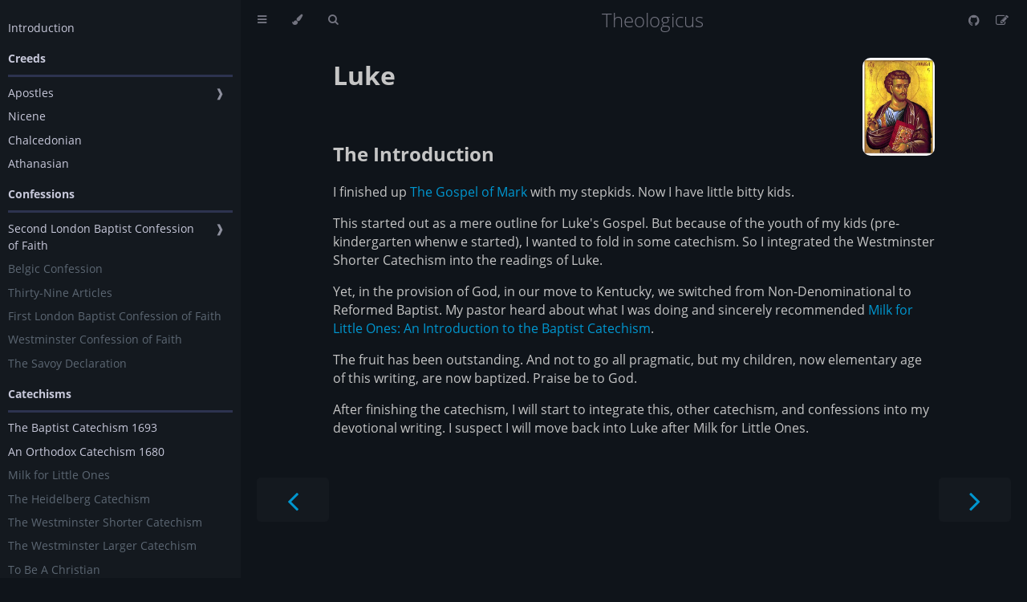

--- FILE ---
content_type: text/html;charset=UTF-8
request_url: https://theologic.us/luke/
body_size: 21039
content:
<!DOCTYPE html><html lang="en" class="js sidebar-visible ayu"><head>
        <!-- Book generated using mdBook -->
        <meta charset="UTF-8">
        <title>Luke - Theologicus</title>

        <!-- Custom HTML head -->
        
        <meta name="description" content="Still no pen, no words, no image can express to you the loveliness of my only, only Lord Jesus. (Samuel Rutherford)">
        <meta name="viewport" content="width=device-width, initial-scale=1">
        <meta name="theme-color" content="rgba(0, 0, 0, 0)">

        <link rel="icon" href="../favicon.svg">
        <link rel="shortcut icon" href="../favicon.png">
        <link rel="apple-touch-icon" href="../apple-touch-icon.png">
        <link rel="apple-touch-icon" sizes="180x180" href="../apple-touch-icon.png">
        <link rel="icon" type="image/png" sizes="32x32" href="../favicon-32x32.png">
        <link rel="icon" type="image/png" sizes="16x16" href="../favicon-16x16.png">
        <link rel="manifest" href="../site.webmanifest">
        <link rel="mask-icon" href="../safari-pinned-tab.svg" color="#5bbad5">
        <meta name="msapplication-TileColor" content="#9f00a7">
        <meta name="msapplication-TileImage" content="/mstile-144x144.png">
        <meta name="theme-color" content="#ffffff">
        <link rel="stylesheet" href="../css/variables.css">
        <link rel="stylesheet" href="../css/general.css">
        <link rel="stylesheet" href="../css/chrome.css">

        <!-- Fonts -->
        <link rel="stylesheet" href="../FontAwesome/css/font-awesome.css">
        <link rel="stylesheet" href="../fonts/fonts.css">

        <!-- Highlight.js Stylesheets -->
        <link rel="stylesheet" href="../highlight.css" disabled="">
        <link rel="stylesheet" href="../tomorrow-night.css" disabled="">
        <link rel="stylesheet" href="../ayu-highlight.css">

        <!-- Custom theme stylesheets -->
        <link rel="stylesheet" href="../theme/css/book.css">

        
        <!-- Facebook Meta Tags -->
        <meta property="og:type" content="website">
        <meta property="og:title" content="Luke - Theologicus">
        <meta property="og:description" content="Still no pen, no words, no image can express to you the loveliness of my only, only Lord Jesus. (Samuel Rutherford)">
        <meta property="og:image" content="/images/social-og-theologics3-1.png">
        
        <!-- Twitter Meta Tags -->
        <meta name="twitter:card" content="summary_large_image">
        <meta property="twitter:domain" content="theologic.us">
        <meta name="twitter:title" content="Luke - Theologicus">
        <meta name="twitter:description" content="Still no pen, no words, no image can express to you the loveliness of my only, only Lord Jesus. (Samuel Rutherford)">
        <meta name="twitter:image" content="/images/social-twitter-theologics3-1.png">
        
        <!-- Meta Tags Generated via https://www.opengraph.xyz -->
        <!-- Google tag (gtag.js) -->
        
        
    </head>
    <body>
    <div id="body-container">
        <!-- Provide site root to javascript -->
        

        <!-- Work around some values being stored in localStorage wrapped in quotes -->
        

        <!-- Set the theme before any content is loaded, prevents flash -->
        

        <!-- Hide / unhide sidebar before it is displayed -->
        

        <nav id="sidebar" class="sidebar" aria-label="Table of contents" aria-hidden="false">
            <div class="sidebar-scrollbox">
                <ol class="chapter"><li class="chapter-item affix "><a href="/" tabindex="0">Introduction</a></li><li class="chapter-item affix "></li><li class="part-title">Creeds</li><li class="spacer"></li><li class="chapter-item "><a href="/creed-apostles/" tabindex="0">Apostles</a><a class="toggle" tabindex="0"><div>❱</div></a></li><li><ol class="section"><li class="chapter-item "><a href="/creed-apostles/apostles00-intro" tabindex="0">An Introduction</a></li><li class="chapter-item "><a href="/creed-apostles/apostles01-god-the-father" tabindex="0">God the Father Almighty</a></li><li class="chapter-item "><a href="/creed-apostles/apostles02-creator" tabindex="0">God the Creator of Heaven and Earth</a></li><li class="chapter-item "><a href="/creed-apostles/apostles03-jesus-christ-only-son" tabindex="0">Jesus Christ, His Only Son, Our Lord</a></li><li class="chapter-item "><a href="/creed-apostles/apostles04-jesus-christ-fully-man" tabindex="0">Jesus Christ Fully Man</a></li><li class="chapter-item "><a href="/creed-apostles/apostles05-jesus-christ-crucified" tabindex="0">Jesus Christ, Crucified, Died, and Buried</a></li><li class="chapter-item "><a href="/creed-apostles/apostles06-jesus-christ-resurrected" tabindex="0">Jesus Christ, The Resurrected</a></li><li class="chapter-item "><a href="/creed-apostles/apostles07-the-holy-spirit-triune" tabindex="0">The Holy Spirit--Fully God</a></li><li class="chapter-item "><a href="/creed-apostles/apostles08-the-holy-spirit-christ-said" tabindex="0">The Holy Spirit as Taught by Christ</a></li><li class="chapter-item "><a href="/creed-apostles/apostles09-the-holy-catholic-church" tabindex="0">The Holy Catholic Church</a></li><li class="chapter-item "><a href="/creed-apostles/apostles10-communion-of-saints" tabindex="0">The Communion of Saints</a></li><li class="chapter-item "><a href="/creed-apostles/apostles11-forgiveness-of-sins" tabindex="0">The Forgiveness of Sins</a></li><li class="chapter-item "><a href="/creed-apostles/apostles12-resurrection-of-body" tabindex="0">The Resurrection of the Body</a></li><li class="chapter-item "><a href="/creed-apostles/apostles13-life-everlasting" tabindex="0">Life Everlasting</a></li><li class="chapter-item "><a href="/creed-apostles/apostles14-amen" tabindex="0">Amen</a></li><li class="chapter-item "><a href="/creed-apostles/bibliography" tabindex="0">Bibliography</a></li></ol></li><li class="chapter-item "><a href="/creeds/nicene" tabindex="0">Nicene</a></li><li class="chapter-item "><a href="/creeds/chalcedonian" tabindex="0">Chalcedonian</a></li><li class="chapter-item "><a href="/creeds/athanasian" tabindex="0">Athanasian</a></li><li class="chapter-item affix "></li><li class="part-title">Confessions</li><li class="spacer"></li><li class="chapter-item "><a href="/confession-1689/" tabindex="0">Second London Baptist Confession of Faith</a><a class="toggle" tabindex="0"><div>❱</div></a></li><li><ol class="section"><li class="chapter-item "><a href="/confession-1689/1689-0-foreword" tabindex="0">Foreword</a></li><li class="chapter-item "><a href="/confession-1689/1689-00-introduction" tabindex="0">Introduction</a></li><li class="chapter-item "><a href="/confession-1689/1689-01-0-index" tabindex="0">I. Of The Holy Scriptures</a><a class="toggle" tabindex="0"><div>❱</div></a></li><li><ol class="section"><li class="chapter-item "><a href="/confession-1689/1689-01-1-the-holy-scriptures" tabindex="0">1.1 The Holy Scriptures</a></li><li class="chapter-item "><a href="/confession-1689/1689-01-2-old-and-new-testaments" tabindex="0">1.2 The Old and New Testaments of Holy Scripture</a></li><li class="chapter-item "><a href="/confession-1689/1689-01-3-the-apocrypha-of-holy-scripture" tabindex="0">1.3 The Apocrypha of Holy Scripture</a></li><li class="chapter-item "><a href="/confession-1689/1689-01-4-the-authority-of-holy-scripture" tabindex="0">1.4 The Authority of Holy Scripture</a></li><li class="chapter-item "><a href="/confession-1689/1689-01-5-the-inward-work-of-holy-spirit-concerning-scripture" tabindex="0">1.5 The Inward Work of the Holy Spirit Concerning the Scriptures</a></li><li class="chapter-item "><a href="/confession-1689/1689-01-6-the-whole-counsel-of-god" tabindex="0">1.6 The Whole Counsel of God Within Scripture</a></li><li class="chapter-item "><a href="/confession-1689/1689-01-7-the-clarity-of-scripture-for-salvation" tabindex="0">1.7 The Clarity of Holy Scripture for Salvation</a></li><li class="chapter-item "><a href="/confession-1689/1689-01-8-the-inspiration-of-god-on-scripture" tabindex="0">1.8 The Inspiration of God on Holy Scripture</a></li><li class="chapter-item "><a href="/confession-1689/1689-01-9-the-interpretation-of-holy-scripture" tabindex="0">1.9 The Interpretation of Holy Scripture</a></li><li class="chapter-item "><a href="/confession-1689/1689-01-10-the-infallability-of-holy-scripture" tabindex="0">1.10 The Infallibility of Holy Scripture</a></li></ol></li><li class="chapter-item "><a href="/confession-1689/1689-02-0-index" tabindex="0">II. Of God and the Holy Trinity</a><a class="toggle" tabindex="0"><div>❱</div></a></li><li><ol class="section"><li class="chapter-item "><a href="/confession-1689/1689-02-1-the-attributes-of-god" tabindex="0">2.1 The Attributes of God</a></li><li class="chapter-item "><a href="/confession-1689/1689-02-2-the-sufficiency-of-god" tabindex="0">2.2 The Sufficiency of God</a></li><li class="chapter-item "><a href="/confession-1689/1689-02-3-the-triune-god" tabindex="0">2.3 The Triune God</a></li></ol></li><li class="chapter-item "><a href="/confession-1689/1689-03-0-index" tabindex="0">III. Of God's Decree</a><a class="toggle" tabindex="0"><div>❱</div></a></li><li><ol class="section"><li class="chapter-item "><a href="/confession-1689/1689-03-1-the-sovereignty-of-god" tabindex="0">3.1 The Sovereignty of God</a></li><li class="chapter-item "><a href="/confession-1689/1689-03-2-the-decretive-will-of-god" tabindex="0">3.2 The Decretive Will of God</a></li><li class="chapter-item "><a href="/confession-1689/1689-03-3-the-predestination-of-god" tabindex="0">3.3 The Predestination &amp; Foreordination of God</a></li><li class="chapter-item "><a href="/confession-1689/1689-03-4-the-certainty-of-god" tabindex="0">3.4 The Certainty of God</a></li><li class="chapter-item "><a href="/confession-1689/1689-03-5-the-election-of-god" tabindex="0">3.5 The Election of God</a></li><li class="chapter-item "><a href="/confession-1689/1689-03-6-the-free-purpose-of-the-will-of-god" tabindex="0">3.6 The Free Purpose of the Will of God</a></li><li class="chapter-item "><a href="/confession-1689/1689-03-7-the-mercies-of-god" tabindex="0">3.7 The Mercies of God</a></li></ol></li><li class="chapter-item "><a href="/confession-1689/1689-04-0-index" tabindex="0">IV. On Creation</a><a class="toggle" tabindex="0"><div>❱</div></a></li><li><ol class="section"><li class="chapter-item "><a href="/confession-1689/1689-04-1-creation-the-manifestation-of-the-glory-of-god" tabindex="0">4.1 The Manifestation of the Glory of God</a></li><li class="chapter-item "><a href="/confession-1689/1689-04-2-the-imagebearers-of-god" tabindex="0">4.2 The Imagebearers of God</a></li><li class="chapter-item "><a href="/confession-1689/1689-04-3-the-law-of-god" tabindex="0">4.3 The Law of God</a></li></ol></li><li class="chapter-item "><a href="/confession-1689/1689-05-0-index" tabindex="0">V. Of Divine Providence</a><a class="toggle" tabindex="0"><div>❱</div></a></li><li><ol class="section"><li class="chapter-item "><a href="/confession-1689/1689-05-1-the-governance-of-all-things" tabindex="0">5.1 The Governance of All Things</a></li><li class="chapter-item "><a href="/confession-1689/1689-05-2-the-causes-of-all-things" tabindex="0">5.2 The Causes of All Things</a></li><li class="chapter-item "><a href="/confession-1689/1689-05-3-the-freedom-of-god" tabindex="0">5.3 The Freedom of God</a></li><li class="chapter-item "><a href="/confession-1689/1689-05-4-the-goodness-of-god" tabindex="0">5.4 The Goodness of God</a></li><li class="chapter-item "><a href="/confession-1689/1689-05-5-the-discipline-of-god" tabindex="0">5.5 The Discipline of God</a></li><li class="chapter-item "><a href="/confession-1689/1689-05-6-the-rendering-of-god" tabindex="0">5.6 The Rendering of God</a></li><li class="chapter-item "><a href="/confession-1689/1689-05-7-the-goodness-of-god" tabindex="0">5.7 The Goodness of God</a></li></ol></li><li class="chapter-item "><a href="/confession-1689/1689-06-0-index" tabindex="0">VI. Of the Fall of Man, of Sin, and of the Punishment Thereof</a><a class="toggle" tabindex="0"><div>❱</div></a></li><li><ol class="section"><li class="chapter-item "><a href="/confession-1689/1689-06-1-the-fall-of-mankind" tabindex="0">6.1 The Fall of Mankind</a></li><li class="chapter-item "><a href="/confession-1689/1689-06-2-the-death-of-mankind" tabindex="0">6.2 The Death of Mankind</a></li><li class="chapter-item "><a href="/confession-1689/1689-06-3-the-corruption-of-mankind" tabindex="0">6.3 The Corruption of Mankind</a></li><li class="chapter-item "><a href="/confession-1689/1689-06-4-the-inclination-of-mankind" tabindex="0">6.4 The Inclination of Mankind</a></li><li class="chapter-item "><a href="/confession-1689/1689-06-5-the-nature-of-mankind" tabindex="0">6.5 The Nature of Mankind</a></li></ol></li><li class="chapter-item "><a href="/confession-1689/1689-07-0-index" tabindex="0">VII. Of God's Covenant</a><a class="toggle" tabindex="0"><div>❱</div></a></li><li><ol class="section"><li class="chapter-item "><a href="/confession-1689/1689-07-1-the-infiniteness-of-righteousness" tabindex="0">7.1 The Infiniteness of Righteousness</a></li><li class="chapter-item "><a href="/confession-1689/1689-07-2-the-covenant-of-grace" tabindex="0">7.2 The Covenant of Grace</a></li><li class="chapter-item "><a href="/confession-1689/1689-07-3-the-preaching-of-the-first-gospel" tabindex="0">7.3 The Preaching of the First Gospel</a></li></ol></li><li class="chapter-item "><a href="/confession-1689/1689-08-0-index" tabindex="0">VIII. Of Christ the Mediator</a><a class="toggle" tabindex="0"><div>❱</div></a></li><li><ol class="section"><li class="chapter-item "><a href="/confession-1689/1689-08-1-the-pleasure-of-god" tabindex="0">8.1 The Pleasure of God</a></li><li class="chapter-item "><a href="/confession-1689/1689-08-2-the-son-of-god" tabindex="0">8.2 The Son of God</a></li><li class="chapter-item "><a href="/confession-1689/1689-08-3-the-son-of-man" tabindex="0">8.3 The Son of Man</a></li><li class="chapter-item "><a href="/confession-1689/1689-08-4-the-cross-of-christ" tabindex="0">8.4 The Cross of Christ</a></li><li class="chapter-item "><a href="/confession-1689/1689-08-5-the-slaying-of-the-lamb" tabindex="0">8.5 The Slaying of the Lamb</a></li><li class="chapter-item "><a href="/confession-1689/1689-08-6-the-eternalness-of-the-messiah" tabindex="0">8.6 The Eternalness of the Messiah</a></li><li class="chapter-item "><a href="/confession-1689/1689-08-7-the-two-natures-of-jesus" tabindex="0">8.7 The Two Natures of Jesus</a></li><li class="chapter-item "><a href="/confession-1689/1689-08-8-the-work-of-the-lord" tabindex="0">8.8 The Work of the Lord</a></li><li class="chapter-item "><a href="/confession-1689/1689-08-9-the-office-of-the-mediator" tabindex="0">8.9 The Office of the Mediator</a></li><li class="chapter-item "><a href="/confession-1689/1689-08-10-the-prophet-priest-and-king" tabindex="0">8.10 The Prophet, Priest and King</a></li></ol></li><li class="chapter-item "><a href="/confession-1689/1689-09-0-index" tabindex="0">IX. Of Free Will</a><a class="toggle" tabindex="0"><div>❱</div></a></li><li><ol class="section"><li class="chapter-item "><a href="/confession-1689/1689-09-1-the-freedom-of-the-will" tabindex="0">9.1 The Freedom of the Will</a></li><li class="chapter-item "><a href="/confession-1689/1689-09-2-the-power-of-the-will" tabindex="0">9.2 The Power of the Will</a></li><li class="chapter-item "><a href="/confession-1689/1689-09-3-the-bondage-of-the-will" tabindex="0">9.3 The Bondage of the Will</a></li><li class="chapter-item "><a href="/confession-1689/1689-09-4-the-rescue-of-the-will" tabindex="0">9.4 The Rescue of the Will</a></li><li class="chapter-item "><a href="/confession-1689/1689-09-5-the-glorification-of-the-will" tabindex="0">9.5 The Glorification of the Will</a></li></ol></li><li class="chapter-item "><a href="/confession-1689/1689-10-0-index" tabindex="0">X. Of Effectual Calling</a><a class="toggle" tabindex="0"><div>❱</div></a></li><li><ol class="section"><li class="chapter-item "><a href="/confession-1689/1689-10-1-the-calling-of-god-at-us" tabindex="0">10.1 The Calling of God at Us</a></li><li class="chapter-item "><a href="/confession-1689/1689-10-2-the-calling-of-god-outside-of-us" tabindex="0">10.2 The Calling of God Outside of Us</a></li><li class="chapter-item "><a href="/confession-1689/1689-10-3-the-calling-of-god-independent-of-us" tabindex="0">10.3 The Calling of God Independent of Us</a></li><li class="chapter-item "><a href="/confession-1689/1689-10-4-the-calling-of-god-not-by-us" tabindex="0">10.4 The Calling of God Not By Us</a></li></ol></li><li class="chapter-item "><a href="/confession-1689/1689-11-0-index" tabindex="0">XI. Of Justification</a><a class="toggle" tabindex="0"><div>❱</div></a></li><li><ol class="section"><li class="chapter-item "><a href="/confession-1689/1689-11-1-justify-cleanses" tabindex="0">11.1 How Does God Justify Sinners? God Cleanses Us From All Unrighteousness</a></li><li class="chapter-item "><a href="/confession-1689/1689-11-2-justify-faith" tabindex="0">11.2 How Does God Justify Sinners? God Gives Faith</a></li><li class="chapter-item "><a href="/confession-1689/1689-11-3-justify-son" tabindex="0">11.3 How Does God Justify Sinners? God Gives His Son</a></li><li class="chapter-item "><a href="/confession-1689/1689-11-4-justify-spirit" tabindex="0">11.4 How Does God Justify Sinners? God Gives His Spirit</a></li><li class="chapter-item "><a href="/confession-1689/1689-11-5-justify-eternity" tabindex="0">11.5 How Does God Justify Sinners? God Gives Eternity</a></li><li class="chapter-item "><a href="/confession-1689/1689-11-6-justify-saves" tabindex="0">11.6 How Does God Justify Sinners? God Saves All</a></li></ol></li><li class="chapter-item "><a href="/confession-1689/1689-12-0-index" tabindex="0">XII. Of Adoption</a></li><li class="chapter-item "><a href="/confession-1689/1689-13-0-index" tabindex="0">XIII. Of Sanctification</a><a class="toggle" tabindex="0"><div>❱</div></a></li><li><ol class="section"><li class="chapter-item "><a href="/confession-1689/1689-13-1-god-does-conforms" tabindex="0">13.1 What God Does: The Father Conforms Us</a></li><li class="chapter-item "><a href="/confession-1689/1689-13-2-god-does-lived-and-died" tabindex="0">13.2 What God Does: The Christ Lived and Died for Us</a></li><li class="chapter-item "><a href="/confession-1689/1689-13-3-god-does-fully-alive" tabindex="0">13.3 What God Does: The Spirit Makes Us Fully Alive</a></li></ol></li><li class="chapter-item "><a href="/confession-1689/1689-14-0-index" tabindex="0">XIV. Of Saving Faith</a><a class="toggle" tabindex="0"><div>❱</div></a></li><li><ol class="section"><li class="chapter-item "><a href="/confession-1689/1689-14-1-god-gives-grace-of-faith" tabindex="0">14.1 What God Gives: The Grace of Faith</a></li><li class="chapter-item "><a href="/confession-1689/1689-14-2-god-gives-promise-in-his-word" tabindex="0">14.2 What God Gives: The Promise in His Word</a></li><li class="chapter-item "><a href="/confession-1689/1689-14-3-god-gives-god" tabindex="0">14.3 What God Gives: God</a></li></ol></li><li class="chapter-item "><a href="/confession-1689/1689-15-0-index" tabindex="0">XV. Of Repentance Unto Life and Salvation</a><a class="toggle" tabindex="0"><div>❱</div></a></li><li><ol class="section"><li class="chapter-item "><a href="/confession-1689/1689-15-1-god-gives-more-repentance" tabindex="0">15.1 God Gives More: Repentance</a><a class="toggle" tabindex="0"><div>❱</div></a></li><li><ol class="section"><li class="chapter-item "><a href="/confession-1689/1689-15-1-st14-term-paper" tabindex="0">15.1 ST14 Final Paper</a></li><li class="chapter-item "><a href="/confession-1689/1689-15-1-st14-term-paper-resources" tabindex="0">15.1 ST14 Final Paper Sources</a></li></ol></li><li class="chapter-item "><a href="/confession-1689/1689-15-2-god-gives-more-renewal" tabindex="0">15.2 God Gives More: Renewal</a></li><li class="chapter-item "><a href="/confession-1689/1689-15-3-god-gives-more-spirit" tabindex="0">15.3 God Gives More: Spirit</a></li><li class="chapter-item "><a href="/confession-1689/1689-15-4-god-gives-more-ongoing" tabindex="0">15.4 God Gives More: Ongoing</a></li><li class="chapter-item "><a href="/confession-1689/1689-15-5-god-gives-more-preservation" tabindex="0">15.5 God Gives More: Preservation</a></li></ol></li><li class="chapter-item "><a href="/confession-1689/1689-16-0-index" tabindex="0">XVI. Of Good Works</a><a class="toggle" tabindex="0"><div>❱</div></a></li><li><ol class="section"><li class="chapter-item "><a href="/confession-1689/1689-16-1-abundance-goodness" tabindex="0">16.1 God Gives Abundantly: Goodness</a></li><li class="chapter-item "><a href="/confession-1689/1689-16-2-abundance-christ" tabindex="0">16.2 God Gives Abundantly: Christ</a></li><li class="chapter-item "><a href="/confession-1689/1689-16-3-abundance-spirit" tabindex="0">16.3 God Gives Abundantly: Spirit</a></li><li class="chapter-item "><a href="/confession-1689/1689-16-4-abundance-truly" tabindex="0">16.4 God Gives Abundantly: Truly</a></li><li class="chapter-item "><a href="/confession-1689/1689-16-5-abundance-salvation" tabindex="0">16.5 God Gives Abundantly: Salvation</a></li><li class="chapter-item "><a href="/confession-1689/1689-16-6-abundance-righteousness" tabindex="0">16.6 God Gives Abundantly: Righteousness</a></li><li class="chapter-item "><a href="/confession-1689/1689-16-7-abundance-grace" tabindex="0">16.7 God Gives Abundantly: Grace</a></li></ol></li><li class="chapter-item "><a href="/confession-1689/1689-17-0-index" tabindex="0">XVII. Of the Perseverance of the Saints</a><a class="toggle" tabindex="0"><div>❱</div></a></li><li><ol class="section"><li class="chapter-item "><a href="/confession-1689/1689-17-1-power-of-god" tabindex="0">17.1 Our God Saves: By His Power</a></li><li class="chapter-item "><a href="/confession-1689/1689-17-2-will-of-god" tabindex="0">17.2 Our God Saves: By His Will</a></li><li class="chapter-item "><a href="/confession-1689/1689-17-3-son-of-god" tabindex="0">17.3 Our God Saves: All in His Son</a></li></ol></li><li class="chapter-item "><a href="/confession-1689/1689-18-0-index" tabindex="0">XVIII. Of the Assurance of Grace and Salvation</a><a class="toggle" tabindex="0"><div>❱</div></a></li><li><ol class="section"><li class="chapter-item "><a href="/confession-1689/1689-18-1-here-is-love" tabindex="0">18.1 Here is Love: Certainly Assured by Christ</a></li><li class="chapter-item "><a href="/confession-1689/1689-18-2-on-the-mount-of-crucifixion" tabindex="0">18.2 On the Mount of Crucifixion: Upon the Blood of Christ</a></li><li class="chapter-item "><a href="/confession-1689/1689-18-3-let-me-all-thy-love-accepting" tabindex="0">18.3 Let Me All Thy Love Accepting: The Spirit is Given Freely to Us</a></li><li class="chapter-item "><a href="/confession-1689/1689-18-4-in-thy-truth" tabindex="0">18.4 In Thy Truth Thou Dost Direct Me: We Can Never Be Separate From The Love of God</a></li></ol></li><li class="chapter-item "><a href="/confession-1689/1689-19-0-index" tabindex="0">XVIX. Of the Law of God</a><a class="toggle" tabindex="0"><div>❱</div></a></li><li><ol class="section"><li class="chapter-item "><a href="/confession-1689/1689-19-1-the-instruction-of-the-lord-is-perfect" tabindex="0">19.1 The Instruction Of The Lord Is Perfect</a></li><li class="chapter-item "><a href="/confession-1689/1689-19-2-the-testimony-of-the-lord-is-trustworthy" tabindex="0">19.2 The Testimony Of The Lord Is Trustworthy</a></li><li class="chapter-item "><a href="/confession-1689/1689-19-3-the-precepts-of-the-lord-are-right" tabindex="0">19.3 The Precepts Of The Lord Are Right</a></li><li class="chapter-item "><a href="/confession-1689/1689-19-4-the-command-of-the-lord-is-radiant" tabindex="0">19.4 The Command Of The Lord Is Radiant</a></li><li class="chapter-item "><a href="/confession-1689/1689-19-5-the-fear-of-the-lord-is-pure" tabindex="0">19.5 The Fear Of The Lord Is Pure</a></li><li class="chapter-item "><a href="/confession-1689/1689-19-6-the-ordinances-of-the-lord-are-reliable" tabindex="0">19.6 The Ordinances Of The Lord Are Reliable</a></li><li class="chapter-item "><a href="/confession-1689/1689-19-7-the-law-of-god-is-more-desirable-than-gold" tabindex="0">19.7 The Law Of God Is More Desirable Than Gold</a></li></ol></li><li class="chapter-item "><a href="/confession-1689/1689-20-0-index" tabindex="0">XX. Of the Gospel and the Extent of Grace Thereof</a><a class="toggle" tabindex="0"><div>❱</div></a></li><li><ol class="section"><li class="chapter-item "><a href="/confession-1689/1689-20-1-of-the-gospel-from-everlasting-to-everlasting" tabindex="0">20.1 Of The Gospel: From Everlasting to Everlasting</a></li><li class="chapter-item "><a href="/confession-1689/1689-20-2-of-the-gospel-revealed-in-the-word-of-god" tabindex="0">20.2 Of The Gospel: Revealed in the Word of God Alone</a></li><li class="chapter-item "><a href="/confession-1689/1689-20-3-of-the-gospel-of-god-alone" tabindex="0">20.3 Of The Gospel: of God Alone</a></li><li class="chapter-item "><a href="/confession-1689/1689-20-4-of-the-gospel-the-just-shall-live-by-faith" tabindex="0">20.4 Of The Gospel: The Just Shall Live By Faith</a></li></ol></li><li class="chapter-item "><a href="/confession-1689/1689-21-0-index" tabindex="0">XXI. Of Christian Liberty and Liberty of Conscience</a><a class="toggle" tabindex="0"><div>❱</div></a></li><li><ol class="section"><li class="chapter-item "><a href="/confession-1689/1689-21-1-free-indeed-sons-of-god" tabindex="0">21.1 Free Indeed: Sons of God</a></li><li class="chapter-item "><a href="/confession-1689/1689-21-2-free-indeed-power-of-god" tabindex="0">21.2 Free Indeed: Power of God</a></li><li class="chapter-item "><a href="/confession-1689/1689-21-3-free-indeed-righteousness-of-god" tabindex="0">21.3 Free Indeed: Righteousness of God</a></li></ol></li><li class="chapter-item "><a href="/confession-1689/1689-22-0-index" tabindex="0">XXII. Of Religious Worship and the Sabbath Day</a><a class="toggle" tabindex="0"><div>❱</div></a></li><li><ol class="section"><li class="chapter-item "><a href="/confession-1689/1689-22-1-awesome-god" tabindex="0">22.1 Worship God Alone: Awesome God</a></li><li class="chapter-item "><a href="/confession-1689/1689-22-2-we-will-worship-the-lamb-of-glory" tabindex="0">22.2 Worship God Alone: We Will Worship the Lamb of Glory</a></li><li class="chapter-item "><a href="/confession-1689/1689-22-3-give-thanks" tabindex="0">22.3 Worship God Alone: Give Thanks</a></li><li class="chapter-item "><a href="/confession-1689/1689-22-4-pray" tabindex="0">22.4 Worship God Alone: Pray</a></li><li class="chapter-item "><a href="/confession-1689/1689-22-5-holy-holy-holy" tabindex="0">22.5 Worship God Alone: Holy Holy Holy</a></li><li class="chapter-item "><a href="/confession-1689/1689-22-6-i-exalt-thee" tabindex="0">22.6 Worship God Alone: I Exalt Thee</a></li><li class="chapter-item "><a href="/confession-1689/1689-22-7-jesus-name-above-all-names" tabindex="0">22.7 Worship God Alone: Jesus The Name Above All Names</a></li><li class="chapter-item "><a href="/confession-1689/1689-22-8-still" tabindex="0">22.8 Worship God Alone: Still</a></li></ol></li><li class="chapter-item "><a href="/confession-1689/1689-23-0-index" tabindex="0">XXIII. Of Lawful Oaths and Vows</a></li><li class="chapter-item "><a href="/confession-1689/1689-24-0-index" tabindex="0">XXIV. Of the Civil Magistrate</a></li><li class="chapter-item "><a href="/confession-1689/1689-25-0-index" tabindex="0">XXV. Of Marriage</a></li><li class="chapter-item "><a href="/confession-1689/1689-26-0-index" tabindex="0">XXVI. Of the Church</a><a class="toggle" tabindex="0"><div>❱</div></a></li><li><ol class="section"><li class="chapter-item "><a href="/confession-1689/1689-26-1-of-the-bride-we-are-the-body-of-christ" tabindex="0">26.1 Of The Bride: We Are The Body of Christ</a></li><li class="chapter-item "><a href="/confession-1689/1689-26-2-of-the-bride-those-of-the-whole-world" tabindex="0">26.2 Of The Bride: Those of the Whole World</a></li><li class="chapter-item "><a href="/confession-1689/1689-26-3-of-the-bride-the-shepherd-knows-his-sheep" tabindex="0">26.3 Of The Bride: The Shepherd Knows His Sheep</a></li><li class="chapter-item "><a href="/confession-1689/1689-26-4-of-the-bride-the-head-pastor" tabindex="0">26.4 Of The Bride: The Head Pastor</a></li><li class="chapter-item "><a href="/confession-1689/1689-26-5-of-the-bride-the-calling-of-his-people" tabindex="0">26.5 Of The Bride: The Calling of His People</a></li><li class="chapter-item "><a href="/confession-1689/1689-26-6-of-the-bride-the-good-trees" tabindex="0">26.6 Of The Bride: The Good Trees</a></li><li class="chapter-item "><a href="/confession-1689/1689-26-7-of-the-bride-the-authority-given" tabindex="0">26.7 Of The Bride: The Authority Given</a></li><li class="chapter-item "><a href="/confession-1689/1689-26-8-of-the-bride-the-members-gathered" tabindex="0">26.8 Of The Bride: The Members Gathered</a></li><li class="chapter-item "><a href="/confession-1689/1689-26-9-of-the-bride-the-laying-on-of-hands" tabindex="0">26.9 Of The Bride: The Laying On of Hands</a></li><li class="chapter-item "><a href="/confession-1689/1689-26-10-of-the-bride-the-work-of-the-minister" tabindex="0">26.10 Of The Bride: The Work of the Minister</a></li><li class="chapter-item "><a href="/confession-1689/1689-26-11-of-the-bride-the-prophecy-of-the-word" tabindex="0">26.11 Of The Bride: The Prophecy of the Word</a></li><li class="chapter-item "><a href="/confession-1689/1689-26-12-of-the-bride-saved-to-one-another" tabindex="0">26.12 Of The Bride: Saved To One Another</a></li><li class="chapter-item "><a href="/confession-1689/1689-26-13-of-the-bride-bonded-to-one-another" tabindex="0">26.13 Of The Bride: Bonded to One Another</a></li><li class="chapter-item "><a href="/confession-1689/1689-26-14-of-the-bride-brothers-and-sisters-of-christ" tabindex="0">26.14 Of The Bride: Brothers &amp; Sisters of Christ</a></li><li class="chapter-item "><a href="/confession-1689/1689-26-15-of-the-bride-peace-of-god" tabindex="0">26.15 Of The Bride: Peace of God</a></li></ol></li><li class="chapter-item "><a href="/confession-1689/1689-27-0-index" tabindex="0">XXVII. Of the Communion of Saints</a><a class="toggle" tabindex="0"><div>❱</div></a></li><li><ol class="section"><li class="chapter-item "><a href="/confession-1689/1689-27-1-communion-of-the-saints-co-heirs" tabindex="0">27.1 Communion of the Saints: Co-Heirs</a></li><li class="chapter-item "><a href="/confession-1689/1689-27-2-communion-of-the-saints-cattle-on-a-thousand-hills" tabindex="0">27.2 Communion of the Saints: Cattle On A Thousand Hills</a></li></ol></li><li class="chapter-item "><a href="/confession-1689/1689-28-0-index" tabindex="0">XXVIII. Of Baptism and the Lord's Supper</a><a class="toggle" tabindex="0"><div>❱</div></a></li><li><ol class="section"><li class="chapter-item "><a href="/confession-1689/1689-28-1-the-sacraments-appointed-by-christ" tabindex="0">28.1 The Sacraments: Appointed by Christ</a></li><li class="chapter-item "><a href="/confession-1689/1689-28-2-the-sacraments-commission-by-christ" tabindex="0">28.2 The Sacraments: Commission by Christ</a></li></ol></li><li class="chapter-item "><a href="/confession-1689/1689-29-0-index" tabindex="0">XXVIX. Of Baptism</a><a class="toggle" tabindex="0"><div>❱</div></a></li><li><ol class="section"><li class="chapter-item "><a href="/confession-1689/1689-29-1-baptism-death-to-life" tabindex="0">29.1 Baptism: Death to Life</a></li><li class="chapter-item "><a href="/confession-1689/1689-29-2-baptism-freed-from-sin" tabindex="0">29.2 Baptism: Freed from Sin</a></li><li class="chapter-item "><a href="/confession-1689/1689-29-3-baptism-in-the-name-of-god" tabindex="0">29.3 Baptism: In the Name of God</a></li><li class="chapter-item "><a href="/confession-1689/1689-29-4-baptism-immersion" tabindex="0">29.4 Baptism: Immersion</a></li></ol></li><li class="chapter-item "><a href="/confession-1689/1689-30-0-index" tabindex="0">XXX. Of the Lord's Supper</a><a class="toggle" tabindex="0"><div>❱</div></a></li><li><ol class="section"><li class="chapter-item "><a href="/confession-1689/1689-30-1-lord%27s-supper-always-observed" tabindex="0">30.1 Lord's Supper: Always Observed</a></li><li class="chapter-item "><a href="/confession-1689/1689-30-2-lord%27s-supper-in-remembrance-" tabindex="0">30.2 Lord's Supper: In Remembrance</a></li><li class="chapter-item "><a href="/confession-1689/1689-30-3-lord%27s-supper-to-a-holy-use" tabindex="0">30.3 Lord's Supper: To A Holy Use</a></li><li class="chapter-item "><a href="/confession-1689/1689-30-4-lord%27s-supper-for-his-people" tabindex="0">30.4 Lord's Supper: For His People</a></li><li class="chapter-item "><a href="/confession-1689/1689-30-5-lord%27s-supper-outward-elements" tabindex="0">30.5 Lord's Supper: Outward Elements</a></li><li class="chapter-item "><a href="/confession-1689/1689-30-6-lord%27s-supper-bread-and-wine" tabindex="0">30.6 Lord's Supper: Bread &amp; Wine</a></li><li class="chapter-item "><a href="/confession-1689/1689-30-7-lord%27s-supper-belongs-to-believers" tabindex="0">30.7 Lord's Supper: Belongs to Believers</a></li><li class="chapter-item "><a href="/confession-1689/1689-30-8-lord%27s-supper-does-not-belong-to-unbelievers" tabindex="0">30.8 Lord's Supper: Does Not Belong to Unbelievers</a></li></ol></li><li class="chapter-item "><a href="/confession-1689/1689-31-0-index" tabindex="0">XXXI. Of the State of Man After Death, and of the Resurrection of the Dead</a><a class="toggle" tabindex="0"><div>❱</div></a></li><li><ol class="section"><li class="chapter-item "><a href="/confession-1689/1689-31-1-made-from-dust-return-to-dust" tabindex="0">31.1 Made From Dust: Return to Dust</a></li><li class="chapter-item "><a href="/confession-1689/1689-31-2-made-from-dust-raised-to-god" tabindex="0">31.2 Made From Dust: Raised to God</a></li><li class="chapter-item "><a href="/confession-1689/1689-31-3-made-from-dust-glorified-by-god" tabindex="0">31.3 Made From Dust: Glorified By God</a></li></ol></li><li class="chapter-item "><a href="/confession-1689/1689-32-0-index" tabindex="0">XXXII. Of the Last Judgement</a><a class="toggle" tabindex="0"><div>❱</div></a></li><li><ol class="section"><li class="chapter-item "><a href="/confession-1689/1689-32-1-the-quick-and-the-dead-judgment-day" tabindex="0">32.1 The Quick &amp; The Dead: Judgment Day</a></li><li class="chapter-item "><a href="/confession-1689/1689-32-2-the-quick-and-the-dead-manifestation-of-his-glory" tabindex="0">32.2 The Quick &amp; The Dead: Manifestation of His Glory</a></li><li class="chapter-item "><a href="/confession-1689/1689-32-3-the-quick-and-the-dead-come-lord-jesus-amen" tabindex="0">32.3 The Quick &amp; The Dead: Come Lord Jesus--Amen</a></li></ol></li><li class="chapter-item "><a href="/confession-1689/1689-closing" tabindex="0">Closing</a></li><li class="chapter-item "><a href="/confession-1689/bibliography" tabindex="0">Bibliography</a></li></ol></li><li class="chapter-item "><div>Belgic Confession</div></li><li class="chapter-item "><div>Thirty-Nine Articles</div></li><li class="chapter-item "><div>First London Baptist Confession of Faith</div></li><li class="chapter-item "><div>Westminster Confession of Faith</div></li><li class="chapter-item "><div>The Savoy Declaration</div></li><li class="chapter-item affix "></li><li class="part-title">Catechisms</li><li class="spacer"></li><li class="chapter-item "><a href="/catechism-1693/" tabindex="0">The Baptist Catechism 1693</a></li><li class="chapter-item "><a href="/catechism-1680/" tabindex="0">An Orthodox Catechism 1680</a></li><li class="chapter-item "><div>Milk for Little Ones</div></li><li class="chapter-item "><div>The Heidelberg Catechism</div></li><li class="chapter-item "><div>The Westminster Shorter Catechism</div></li><li class="chapter-item "><div>The Westminster Larger Catechism</div></li><li class="chapter-item "><div>To Be A Christian</div></li><li class="chapter-item "><div>The New City Catechism</div></li><li class="chapter-item affix "></li><li class="part-title">Doctrine</li><li class="spacer"></li><li class="chapter-item "><a href="/doctrine-christ-saves/" tabindex="0">Christ Came To Save Sinners</a><a class="toggle" tabindex="0"><div>❱</div></a></li><li><ol class="section"><li class="chapter-item "><a href="/doctrine-christ-saves/01-behold-our-god" tabindex="0">I. Behold Our God</a></li><li class="chapter-item "><a href="/doctrine-christ-saves/02-the-weight-of-our-sin" tabindex="0">II. The Weight of Our Sin</a></li><li class="chapter-item "><a href="/doctrine-christ-saves/03-the-perfection-of-his-word" tabindex="0">III. The Perfection of His Word</a></li><li class="chapter-item "><a href="/doctrine-christ-saves/04-the-love-of-god" tabindex="0">IV. The Love of God</a></li><li class="chapter-item "><a href="/doctrine-christ-saves/05-the-covenant-of-god" tabindex="0">V. The Covenant of God</a></li><li class="chapter-item "><a href="/doctrine-christ-saves/06-the-power-of-god" tabindex="0">VI. The Power of God</a></li><li class="chapter-item "><a href="/doctrine-christ-saves/07-perfect-work-of-christ" tabindex="0">VII. Perfect Work of Christ</a></li><li class="chapter-item "><a href="/doctrine-christ-saves/08-sufficient-work-of-christ" tabindex="0">VIII. Sufficient Work of Christ</a></li><li class="chapter-item "><a href="/doctrine-christ-saves/09-finished-work-of-christ" tabindex="0">IX. Finished Work of Christ</a></li><li class="chapter-item "><a href="/doctrine-christ-saves/10-rescuing-work-of-christ" tabindex="0">X. Rescuing Work of Christ</a></li><li class="chapter-item "><a href="/doctrine-christ-saves/11-spirit-gives-us-a-new-heart" tabindex="0">XI. Spirit Gives Us A New Heart</a></li><li class="chapter-item "><a href="/doctrine-christ-saves/12-spirit-gives-us-faith" tabindex="0">XII. Spirit Gives Us Faith</a></li><li class="chapter-item "><a href="/doctrine-christ-saves/13-spirit-gives-us-belonging" tabindex="0">XIII. Spirit Gives Us Belonging</a></li><li class="chapter-item "><a href="/doctrine-christ-saves/14-spirit-gives-us-growth" tabindex="0">XIV. Spirit Gives Us Growth</a></li><li class="chapter-item "><a href="/doctrine-christ-saves/15-spirit-gives-us-life-forever" tabindex="0">XV. Spirit Gives Us Life Forever</a></li><li class="chapter-item "><a href="/doctrine-christ-saves/16-what-shall-we-say" tabindex="0">XVI. What Shall We Say to These Things?</a></li><li class="chapter-item "><a href="/doctrine-christ-saves/bibliography" tabindex="0">Bibliography</a></li></ol></li><li class="chapter-item "></li><li class="part-title">Commentaries</li><li class="spacer"></li><li class="chapter-item "><a href="/genesis/" tabindex="0">Genesis</a><a class="toggle" tabindex="0"><div>❱</div></a></li><li><ol class="section"><li class="chapter-item "><a href="/genesis/genesis01-1" tabindex="0">Genesis 1:1 Our Forever Love</a></li><li class="chapter-item "><a href="/genesis/genesis01-1-5" tabindex="0">Genesis 1:1-5 Our Forever Wisdom</a></li><li class="chapter-item "><a href="/genesis/genesis01-6-13" tabindex="0">Genesis 1:6-13 Our Forever Home</a></li><li class="chapter-item "><a href="/genesis/genesis01-14-19" tabindex="0">Genesis 1:14-19 Our Forever Light</a></li><li class="chapter-item "><a href="/genesis/genesis01-20-25" tabindex="0">Genesis 1:20-25 Our Forever Creator</a></li><li class="chapter-item "><a href="/genesis/genesis01-26-31" tabindex="0">Genesis 1:26-31 Our Forever Image</a></li><li class="chapter-item "><a href="/genesis/genesis02-1-3" tabindex="0">Genesis 2:1-3 Our Forever Rest</a></li><li class="chapter-item "><a href="/genesis/genesis02-4-25" tabindex="0">Genesis 2:4-25 Our Forever Righteousness</a></li><li class="chapter-item "><a href="/genesis/genesis03-1-13" tabindex="0">Genesis 3:1-13 The Gospel Needed</a></li><li class="chapter-item "><a href="/genesis/genesis03-14-25" tabindex="0">Genesis 3:14-24 The Gospel Proclaimed</a></li><li class="chapter-item "><a href="/genesis/genesis04" tabindex="0">Genesis 4 The Gospel Meeting</a></li><li class="chapter-item "><a href="/genesis/genesis05" tabindex="0">Genesis 5 The Gospel Plan</a></li><li class="chapter-item "><a href="/genesis/genesis06-1-7" tabindex="0">Genesis 6:1-7 The Gospel Certainty: The Wickedness of Man</a></li><li class="chapter-item "><a href="/genesis/genesis06-8-9" tabindex="0">Genesis 6:8-9 The Gospel Certainty: The Grace of God</a></li><li class="chapter-item "><a href="/genesis/genesis06-10-22" tabindex="0">Genesis 6:10-22 The Gospel Certainty: The Holiness of God</a></li><li class="chapter-item "><a href="/genesis/genesis07-1-10" tabindex="0">Genesis 7:1–10 The Gospel Certainty: The Salvation of God</a></li><li class="chapter-item "><a href="/genesis/genesis07-11-24" tabindex="0">Genesis 7:11-24 The Gospel Certainty: The Will of God</a></li><li class="chapter-item "><a href="/genesis/genesis08-1-14" tabindex="0">Genesis 8:1-14 The Gospel Certainty: The Restoration of God</a></li><li class="chapter-item "><a href="/genesis/genesis08-15-22" tabindex="0">Genesis 8:15-22 The Gospel Certainty: The Promise of God</a></li><li class="chapter-item "><a href="/genesis/genesis09-1-7" tabindex="0">Genesis 9:1-7 The Gospel Certainty: The Love of God</a></li><li class="chapter-item "><a href="/genesis/genesis09-8-17" tabindex="0">Genesis 9:8-17 The Gospel Certainty: The Redemption of God</a></li><li class="chapter-item "><a href="/genesis/genesis09-18-29" tabindex="0">Genesis 9:18-29 The Gospel Certainty: The Glory of God</a></li><li class="chapter-item "><a href="/genesis/genesis10" tabindex="0">Genesis 10 The Gospel Certainty: The Lineage of God</a></li><li class="chapter-item "><a href="/genesis/genesis11" tabindex="0">Genesis 11 The Gospel Tongue</a></li><li class="chapter-item "><a href="/genesis/genesis12-1-6" tabindex="0">Genesis 12:1-6 The Gospel Predestination</a></li><li class="chapter-item "><a href="/genesis/genesis12-7-20" tabindex="0">Genesis 12:7-20 The Gospel Preservation</a></li><li class="chapter-item "><a href="/genesis/genesis13" tabindex="0">Genesis 13 The Gospel Life</a></li><li class="chapter-item "><a href="/genesis/genesis14-1-16" tabindex="0">Genesis 14:1-16 The Gospel Rescue</a></li><li class="chapter-item "><a href="/genesis/genesis14-17-24" tabindex="0">Genesis 14:17-24 The Gospel Blessing</a></li><li class="chapter-item "><a href="/genesis/genesis15" tabindex="0">Genesis 15 The Gospel Covanent</a></li><li class="chapter-item "><div>Genesis 16 The Gospel Inclusion</div></li><li class="chapter-item "><div>Genesis 17 The Gospel Work</div></li><li class="chapter-item "><div>Genesis 18:1-15 The Gospel Visit</div></li><li class="chapter-item "><div>Genesis 18:16-33 The Gospel Plea</div></li><li class="chapter-item "><div>Genesis 19-1-29 The Gospel Wrath</div></li><li class="chapter-item "><div>Genesis 19:30-38 The Gospel Reach</div></li><li class="chapter-item "><div>Genesis 20 The Gospel Delivery</div></li><li class="chapter-item "><div>Genesis 21 The Gospel Seed</div></li><li class="chapter-item "><div>Genesis 22 The Gospel Sacrifice</div></li><li class="chapter-item "><div>Genesis 23 The Gospel Life</div></li><li class="chapter-item "><div>Genesis 24 The Gospel Relief</div></li><li class="chapter-item "><div>Genesis 25:1-18 The Gospel Promise</div></li><li class="chapter-item "><div>Genesis 25:19-26 The Gospel Kindness</div></li><li class="chapter-item "><div>Genesis 25:27-34 The Gospel Eternity</div></li><li class="chapter-item "><div>Genesis 26:1-11 The Gospel Grace</div></li><li class="chapter-item "><div>Genesis 26:12-22 The Gospel Provision</div></li><li class="chapter-item "><div>Genesis 26:23-25 The Gospel Appearance</div></li><li class="chapter-item "><div>Genesis 26:26-35 The Gospel Witness</div></li><li class="chapter-item "><div>Genesis 27 The Gospel Imputation</div></li><li class="chapter-item "><div>Genesis 28 The Gospel Marker</div></li><li class="chapter-item "><div>Genesis 29-30:24 The Gospel Inheritance</div></li><li class="chapter-item "><div>Genesis 30:25-43 The Gospel Patience</div></li><li class="chapter-item "><div>Genesis 31 The Gospel Separation</div></li><li class="chapter-item "><div>Genesis 32:1-23 The Gospel Payment</div></li><li class="chapter-item "><div>Genesis 32:24-32 The Gospel Sanctification</div></li><li class="chapter-item "><div>Genesis 33 The Gospel Reconciliation</div></li><li class="chapter-item "><div>Genesis 34 The Gospel Justice</div></li><li class="chapter-item "><div>Genesis 35 The Gospel Dwelling</div></li><li class="chapter-item "><div>Genesis 36 The Gospel Prophecy</div></li><li class="chapter-item "><div>Genesis 37:1-11 The Gospel Dominion</div></li><li class="chapter-item "><div>Genesis 37:12-36 The Gospel Understanding</div></li><li class="chapter-item "><div>Genesis 38 The Gospel Evangelism</div></li><li class="chapter-item "><div>Genesis 39 The Gospel Innocence</div></li><li class="chapter-item "><div>Genesis 40 The Gospel Ministry</div></li><li class="chapter-item "><div>Genesis 41:1-36 The Gospel Charge</div></li><li class="chapter-item "><div>Genesis 41:37-57 The Gospel Glorification</div></li><li class="chapter-item "><div>Genesis 42 The Gospel Adoption</div></li><li class="chapter-item "><div>Genesis 43-44 The Gospel Earning</div></li><li class="chapter-item "><div>Genesis 45:1-15 The Gospel Revelation</div></li><li class="chapter-item "><div>Genesis 45:16-47:12 The Gospel Welcoming</div></li><li class="chapter-item "><div>Genesis 47:13-26 The Gospel Infiltration</div></li><li class="chapter-item "><div>Genesis 47:27-31 The Gospel Presence</div></li><li class="chapter-item "><div>Genesis 48:1-22 The Gospel Kingdom</div></li><li class="chapter-item "><div>Genesis 49-50:14 The Gospel Healing</div></li><li class="chapter-item "><div>Genesis 50:15-26 The Gospel Mercies</div></li><li class="chapter-item "><a href="/genesis/bibliography" tabindex="0">Bibliography</a></li></ol></li><li class="chapter-item "><div>Exodus</div></li><li class="chapter-item "><div>Leviticus</div></li><li class="chapter-item "><div>Numbers</div></li><li class="chapter-item "><div>Deuteronomy</div></li><li class="chapter-item "><div>Joshua</div></li><li class="chapter-item "><div>Judges</div></li><li class="chapter-item "><a href="/ruth/" tabindex="0">Ruth</a><a class="toggle" tabindex="0"><div>❱</div></a></li><li><ol class="section"><li class="chapter-item "><a href="/ruth/ruth1-1-7" tabindex="0">Ruth 1:1-7 By God's Goodness, He Predestined Us</a></li><li class="chapter-item "><a href="/ruth/ruth1-16-22" tabindex="0">Ruth 1:16-22 By God's Goodness and Loving-Kindness, He Saved Us</a></li><li class="chapter-item "><a href="/ruth/ruth1-8-15" tabindex="0">Ruth 1:8-15 By God's Kindness, He Predestined Us</a></li><li class="chapter-item "><a href="/ruth/ruth2-1-6" tabindex="0">Ruth 2:1-6 God's Calling for His People</a></li><li class="chapter-item "><a href="/ruth/ruth2-14-23" tabindex="0">Ruth 2:14-23 God's Abundant Grace for His People</a></li><li class="chapter-item "><a href="/ruth/ruth2-7-13" tabindex="0">Ruth 2:7-13 God's Prepared Good Works for His People</a></li><li class="chapter-item "><a href="/ruth/ruth3-1-9" tabindex="0">Ruth 3:1-9 God's Redeeming Work for His People</a></li><li class="chapter-item "><a href="/ruth/ruth3-10-18" tabindex="0">Ruth 3:10-18 God's Justifying Work for His People</a></li><li class="chapter-item "><a href="/ruth/ruth4-1-10" tabindex="0">Ruth 4:1-10 God Redeems Us, Part 1</a></li><li class="chapter-item "><a href="/ruth/ruth4-11-22" tabindex="0">Ruth 4:11-22 God Redeems Us, Part 2</a></li><li class="chapter-item "><a href="/ruth/bibliography" tabindex="0">Bibliography</a></li></ol></li><li class="chapter-item "><a href="/samuel-1/" tabindex="0">1 Samuel</a><a class="toggle" tabindex="0"><div>❱</div></a></li><li><ol class="section"><li class="chapter-item "><a href="/samuel-1/samuel-1-00-1-judges" tabindex="0">1 Samuel: Judges</a></li><li class="chapter-item "><a href="/samuel-1/samuel-1-00-1-ruth" tabindex="0">1 Samuel: Ruth</a></li><li class="chapter-item "><a href="/samuel-1/samuel-1-01-01-18" tabindex="0">1 Samuel 1:1-18</a></li><li class="chapter-item "><a href="/samuel-1/samuel-1-01-19-02-11" tabindex="0">1 Samuel 1:19-2:11</a></li><li class="chapter-item "><a href="/samuel-1/samuel-1-02-12-39" tabindex="0">1 Samuel 2:12-39</a></li><li class="chapter-item "><a href="/samuel-1/samuel-1-03" tabindex="0">1 Samuel 3</a></li><li class="chapter-item "><a href="/samuel-1/samuel-1-04" tabindex="0">1 Samuel 4</a></li><li class="chapter-item "><a href="/samuel-1/samuel-1-05" tabindex="0">1 Samuel 5</a></li><li class="chapter-item "><a href="/samuel-1/samuel-1-06" tabindex="0">1 Samuel 6</a></li><li class="chapter-item "><a href="/samuel-1/samuel-1-07" tabindex="0">1 Samuel 7</a></li><li class="chapter-item "><a href="/samuel-1/samuel-1-08" tabindex="0">1 Samuel 8</a></li><li class="chapter-item "><div>1 Samuel 9</div></li><li class="chapter-item "><div>1 Samuel 10</div></li><li class="chapter-item "><div>1 Samuel 11</div></li><li class="chapter-item "><div>1 Samuel 12</div></li><li class="chapter-item "><div>1 Samuel 13</div></li><li class="chapter-item "><div>1 Samuel 14</div></li><li class="chapter-item "><div>1 Samuel 15</div></li><li class="chapter-item "><div>1 Samuel 16</div></li><li class="chapter-item "><div>1 Samuel 17</div></li><li class="chapter-item "><div>1 Samuel 18</div></li><li class="chapter-item "><div>1 Samuel 19</div></li><li class="chapter-item "><div>1 Samuel 20</div></li><li class="chapter-item "><div>1 Samuel 21</div></li><li class="chapter-item "><div>1 Samuel 22</div></li><li class="chapter-item "><div>1 Samuel 23</div></li><li class="chapter-item "><div>1 Samuel 24</div></li><li class="chapter-item "><div>1 Samuel 25</div></li><li class="chapter-item "><div>1 Samuel 26</div></li><li class="chapter-item "><div>1 Samuel 27</div></li><li class="chapter-item "><div>1 Samuel 28</div></li><li class="chapter-item "><div>1 Samuel 29</div></li><li class="chapter-item "><div>1 Samuel 30</div></li><li class="chapter-item "><div>1 Samuel 31</div></li><li class="chapter-item "><a href="/samuel-1/bibliography" tabindex="0">Bibliography</a></li></ol></li><li class="chapter-item "><a href="/samuel-2/" tabindex="0">2 Samuel</a></li><li class="chapter-item "><div>1 Kings</div></li><li class="chapter-item "><div>2 Kings</div></li><li class="chapter-item "><div>1 Chronicles</div></li><li class="chapter-item "><div>2 Chronicles</div></li><li class="chapter-item "><div>Ezra</div></li><li class="chapter-item "><div>Nehemiah</div></li><li class="chapter-item "><div>Esther</div></li><li class="chapter-item "><div>Job</div></li><li class="chapter-item "><a href="/psalms/" tabindex="0">Psalms</a><a class="toggle" tabindex="0"><div>❱</div></a></li><li><ol class="section"><li class="chapter-item "><a href="/psalms/psalm001" tabindex="0">Psalm 1</a></li><li class="chapter-item "><a href="/psalms/psalm002" tabindex="0">Psalm 2</a></li><li class="chapter-item "><a href="/psalms/psalm003" tabindex="0">Psalm 3</a></li><li class="chapter-item "><a href="/psalms/psalm004" tabindex="0">Psalm 4</a></li><li class="chapter-item "><a href="/psalms/psalm005" tabindex="0">Psalm 5</a></li><li class="chapter-item "><a href="/psalms/psalm006" tabindex="0">Psalm 6</a></li><li class="chapter-item "><a href="/psalms/psalm007" tabindex="0">Psalm 7</a></li><li class="chapter-item "><a href="/psalms/psalm008" tabindex="0">Psalm 8</a></li><li class="chapter-item "><a href="/psalms/psalm009" tabindex="0">Psalm 9</a></li><li class="chapter-item "><a href="/psalms/psalm010" tabindex="0">Psalm 10</a></li><li class="chapter-item "><a href="/psalms/psalm011" tabindex="0">Psalm 11</a></li><li class="chapter-item "><a href="/psalms/psalm012" tabindex="0">Psalm 12</a></li><li class="chapter-item "><a href="/psalms/psalm013" tabindex="0">Psalm 13</a></li><li class="chapter-item "><a href="/psalms/psalm014" tabindex="0">Psalm 14</a></li><li class="chapter-item "><a href="/psalms/psalm015" tabindex="0">Psalm 15</a></li><li class="chapter-item "><a href="/psalms/psalm016" tabindex="0">Psalm 16</a></li><li class="chapter-item "><a href="/psalms/psalm017" tabindex="0">Psalm 17</a></li><li class="chapter-item "><a href="/psalms/psalm018" tabindex="0">Psalm 18</a><a class="toggle" tabindex="0"><div>❱</div></a></li><li><ol class="section"><li class="chapter-item "><a href="/psalms/psalm018-01-15" tabindex="0">Psalm 18:1-15</a></li><li class="chapter-item "><a href="/psalms/psalm018-16-27" tabindex="0">Psalm 18:16-27</a></li><li class="chapter-item "><a href="/psalms/psalm018-28-30" tabindex="0">Psalm 18:28-30</a></li><li class="chapter-item "><a href="/psalms/psalm018-31-45" tabindex="0">Psalm 18:31-45</a></li><li class="chapter-item "><a href="/psalms/psalm018-46-50" tabindex="0">Psalm 18:46-50</a></li></ol></li><li class="chapter-item "><a href="/psalms/psalm019" tabindex="0">Psalm 19</a></li><li class="chapter-item "><a href="/psalms/psalm020" tabindex="0">Psalm 20</a></li><li class="chapter-item "><a href="/psalms/psalm021" tabindex="0">Psalm 21</a></li><li class="chapter-item "><a href="/psalms/psalm022" tabindex="0">Psalm 22</a><a class="toggle" tabindex="0"><div>❱</div></a></li><li><ol class="section"><li class="chapter-item "><a href="/psalms/psalm022-1-5" tabindex="0">Psalm 22:1-5</a></li><li class="chapter-item "><a href="/psalms/psalm022-12-18" tabindex="0">Psalm 22:12-18</a></li><li class="chapter-item "><a href="/psalms/psalm022-19-21" tabindex="0">Psalm 22:19-21</a></li><li class="chapter-item "><a href="/psalms/psalm022-22-24" tabindex="0">Psalm 22:22-24</a></li><li class="chapter-item "><a href="/psalms/psalm022-25-31" tabindex="0">Psalm 22:25-31</a></li><li class="chapter-item "><a href="/psalms/psalm022-6-11" tabindex="0">Psalm 22:6-11</a></li></ol></li><li class="chapter-item "><a href="/psalms/psalm023" tabindex="0">Psalm 23</a><a class="toggle" tabindex="0"><div>❱</div></a></li><li><ol class="section"><li class="chapter-item "><a href="/psalms/psalm023-1a" tabindex="0">Psalm 23:1a The Lord Is My Shepherd</a></li><li class="chapter-item "><a href="/psalms/psalm023-1b" tabindex="0">Psalm 23:1b I Have What I Need</a></li><li class="chapter-item "><a href="/psalms/psalm023-2a" tabindex="0">Psalm 23:2a He Lets Me Lie Down in Green Pastures</a></li><li class="chapter-item "><a href="/psalms/psalm023-2b" tabindex="0">Psalm 23:2b He Leads Me Beside Quiet Waters</a></li><li class="chapter-item "><a href="/psalms/psalm023-3a" tabindex="0">Psalm 23:3a He Renews My Life</a></li><li class="chapter-item "><a href="/psalms/psalm023-3b" tabindex="0">Psalm 23:3b He Leads Me Along The Right Paths For His Name’s Sake</a></li><li class="chapter-item "><a href="/psalms/psalm023-4a" tabindex="0">Psalm 23:4a Even When I Go Through The Darkest Valley</a></li><li class="chapter-item "><a href="/psalms/psalm023-4b" tabindex="0">Psalm 23:4b My Only Fear</a></li><li class="chapter-item "><a href="/psalms/psalm023-4c" tabindex="0">Psalm 23:4c You Are With Me</a></li><li class="chapter-item "><a href="/psalms/psalm023-4d" tabindex="0">Psalm 23:4d The Comfort of Your Power</a></li><li class="chapter-item "><a href="/psalms/psalm023-5a" tabindex="0">Psalm 23:5a Circumstances Abound</a></li><li class="chapter-item "><a href="/psalms/psalm023-5b" tabindex="0">Psalm 23:5b The Gift of Your Spirit</a></li><li class="chapter-item "><a href="/psalms/psalm023-5c" tabindex="0">Psalm 23:5c My Cup Overflows</a></li><li class="chapter-item "><a href="/psalms/psalm023-6a" tabindex="0">Psalm 23:6a Surely Goodness</a></li><li class="chapter-item "><a href="/psalms/psalm023-6b" tabindex="0">Psalm 23:6b Mercies</a></li><li class="chapter-item "><a href="/psalms/psalm023-6c" tabindex="0">Psalm 23:6c You Will Always Be With Me</a></li><li class="chapter-item "><a href="/psalms/psalm023-6d" tabindex="0">Psalm 23:6d All The Days of My Life</a></li><li class="chapter-item "><a href="/psalms/psalm023-6e" tabindex="0">Psalm 23:6e You Are My Home Forever</a></li></ol></li><li class="chapter-item "><a href="/psalms/psalm024" tabindex="0">Psalm 24</a></li><li class="chapter-item "><a href="/psalms/psalm025" tabindex="0">Psalm 25</a></li><li class="chapter-item "><a href="/psalms/psalm026" tabindex="0">Psalm 26</a></li><li class="chapter-item "><a href="/psalms/psalm027" tabindex="0">Psalm 27</a><a class="toggle" tabindex="0"><div>❱</div></a></li><li><ol class="section"><li class="chapter-item "><a href="/psalms/psalm027-1-3" tabindex="0">Psalm 27:1-3</a></li><li class="chapter-item "><a href="/psalms/psalm027-11-12" tabindex="0">Psalm 27:11-12</a></li><li class="chapter-item "><a href="/psalms/psalm027-13-14" tabindex="0">Psalm 27:13-14</a></li><li class="chapter-item "><a href="/psalms/psalm027-4-6" tabindex="0">Psalm 27:4-6</a></li><li class="chapter-item "><a href="/psalms/psalm027-7-10" tabindex="0">Psalm 27:7-10</a></li></ol></li><li class="chapter-item "><a href="/psalms/psalm028" tabindex="0">Psalm 28</a></li><li class="chapter-item "><a href="/psalms/psalm029" tabindex="0">Psalm 29</a></li><li class="chapter-item "><a href="/psalms/psalm030" tabindex="0">Psalm 30</a><a class="toggle" tabindex="0"><div>❱</div></a></li><li><ol class="section"><li class="chapter-item "><a href="/psalms/psalm030-1-3" tabindex="0">Psalm 30:1-3</a></li><li class="chapter-item "><a href="/psalms/psalm030-11-12" tabindex="0">Psalm 30:11-12</a></li><li class="chapter-item "><a href="/psalms/psalm030-4-5" tabindex="0">Psalm 30:4-5</a></li><li class="chapter-item "><a href="/psalms/psalm030-6-7" tabindex="0">Psalm 30:6-7</a></li><li class="chapter-item "><a href="/psalms/psalm030-8-10" tabindex="0">Psalm 30:8-10</a></li></ol></li><li class="chapter-item "><a href="/psalms/psalm031" tabindex="0">Psalm 31</a><a class="toggle" tabindex="0"><div>❱</div></a></li><li><ol class="section"><li class="chapter-item "><a href="/psalms/psalm031-1-2" tabindex="0">Psalm 31:1-2</a></li><li class="chapter-item "><a href="/psalms/psalm031-11-13" tabindex="0">Psalm 31:11-13</a></li><li class="chapter-item "><a href="/psalms/psalm031-14-18" tabindex="0">Psalm 31:14-18</a></li><li class="chapter-item "><a href="/psalms/psalm031-19-20" tabindex="0">Psalm 31:19-20</a></li><li class="chapter-item "><a href="/psalms/psalm031-21-22" tabindex="0">Psalm 31:21-22</a></li><li class="chapter-item "><a href="/psalms/psalm031-23-24" tabindex="0">Psalm 31:23-24</a></li><li class="chapter-item "><a href="/psalms/psalm031-3-5" tabindex="0">Psalm 31:3-5</a></li><li class="chapter-item "><a href="/psalms/psalm031-6-8" tabindex="0">Psalm 31:6-8</a></li><li class="chapter-item "><a href="/psalms/psalm031-9-10" tabindex="0">Psalm 31:9-10</a></li></ol></li><li class="chapter-item "><a href="/psalms/psalm032" tabindex="0">Psalm 32</a><a class="toggle" tabindex="0"><div>❱</div></a></li><li><ol class="section"><li class="chapter-item "><a href="/psalms/psalm032-1" tabindex="0">Psalm 32:1</a></li><li class="chapter-item "><a href="/psalms/psalm032-2" tabindex="0">Psalm 32:2</a></li><li class="chapter-item "><a href="/psalms/psalm032-3a" tabindex="0">Psalm 32:3a</a></li><li class="chapter-item "><a href="/psalms/psalm032-3b" tabindex="0">Psalm 32:3b</a></li><li class="chapter-item "><a href="/psalms/psalm032-4" tabindex="0">Psalm 32:4</a></li><li class="chapter-item "><a href="/psalms/psalm032-5" tabindex="0">Psalm 32:5</a></li><li class="chapter-item "><a href="/psalms/psalm032-6" tabindex="0">Psalm 32:6</a></li><li class="chapter-item "><a href="/psalms/psalm032-7" tabindex="0">Psalm 32:7</a></li><li class="chapter-item "><a href="/psalms/psalm032-8-9" tabindex="0">Psalm 32:8-9</a></li><li class="chapter-item "><a href="/psalms/psalm032-10" tabindex="0">Psalm 32:10</a></li><li class="chapter-item "><a href="/psalms/psalm032-11" tabindex="0">Psalm 32:11</a></li></ol></li><li class="chapter-item "><a href="/psalms/psalm033" tabindex="0">Psalm 33</a><a class="toggle" tabindex="0"><div>❱</div></a></li><li><ol class="section"><li class="chapter-item "><a href="/psalms/psalm033-1" tabindex="0">Psalm 33:1</a></li><li class="chapter-item "><a href="/psalms/psalm033-2-3" tabindex="0">Psalm 33:2-3</a></li><li class="chapter-item "><a href="/psalms/psalm033-4" tabindex="0">Psalm 33:4</a></li><li class="chapter-item "><a href="/psalms/psalm033-5" tabindex="0">Psalm 33:5</a></li><li class="chapter-item "><a href="/psalms/psalm033-6" tabindex="0">Psalm 33:6</a></li><li class="chapter-item "><a href="/psalms/psalm033-7" tabindex="0">Psalm 33:7</a></li><li class="chapter-item "><a href="/psalms/psalm033-8" tabindex="0">Psalm 33:8</a></li><li class="chapter-item "><a href="/psalms/psalm033-9" tabindex="0">Psalm 33:9</a></li><li class="chapter-item "><a href="/psalms/psalm033-10" tabindex="0">Psalm 33:10</a></li><li class="chapter-item "><a href="/psalms/psalm033-11" tabindex="0">Psalm 33:11</a></li><li class="chapter-item "><a href="/psalms/psalm033-12" tabindex="0">Psalm 33:12</a></li><li class="chapter-item "><a href="/psalms/psalm033-13-15" tabindex="0">Psalm 33:13-15</a></li><li class="chapter-item "><a href="/psalms/psalm033-16-19" tabindex="0">Psalm 33:16-19</a></li><li class="chapter-item "><a href="/psalms/psalm033-20-22" tabindex="0">Psalm 33:20-22</a></li></ol></li><li class="chapter-item "><a href="/psalms/psalm034" tabindex="0">Psalm 34</a><a class="toggle" tabindex="0"><div>❱</div></a></li><li><ol class="section"><li class="chapter-item "><a href="/psalms/psalm034-1-2" tabindex="0">Psalm 34:1-2</a></li><li class="chapter-item "><a href="/psalms/psalm034-3" tabindex="0">Psalm 34:3</a></li><li class="chapter-item "><a href="/psalms/psalm034-4" tabindex="0">Psalm 34:4</a></li><li class="chapter-item "><a href="/psalms/psalm034-5" tabindex="0">Psalm 34:5</a></li><li class="chapter-item "><a href="/psalms/psalm034-6" tabindex="0">Psalm 34:6</a></li><li class="chapter-item "><a href="/psalms/psalm034-7" tabindex="0">Psalm 34:7</a></li><li class="chapter-item "><a href="/psalms/psalm034-8" tabindex="0">Psalm 34:8</a></li><li class="chapter-item "><a href="/psalms/psalm034-9" tabindex="0">Psalm 34:9</a></li><li class="chapter-item "><a href="/psalms/psalm034-10" tabindex="0">Psalm 34:10</a></li><li class="chapter-item "><a href="/psalms/psalm034-11-14" tabindex="0">Psalm 34:11-14</a></li><li class="chapter-item "><a href="/psalms/psalm034-15-18" tabindex="0">Psalm 34:15-18</a></li><li class="chapter-item "><a href="/psalms/psalm034-19-22" tabindex="0">Psalm 34:19-22</a></li></ol></li><li class="chapter-item "><a href="/psalms/psalm035" tabindex="0">Psalm 35</a><a class="toggle" tabindex="0"><div>❱</div></a></li><li><ol class="section"><li class="chapter-item "><a href="/psalms/psalm035-1-3" tabindex="0">Psalm 35:1-3</a></li><li class="chapter-item "><a href="/psalms/psalm035-4-6" tabindex="0">Psalm 35:4-6</a></li><li class="chapter-item "><a href="/psalms/psalm035-7-28" tabindex="0">Psalm 35:7-28</a></li></ol></li><li class="chapter-item "><a href="/psalms/psalm036" tabindex="0">Psalm 36</a><a class="toggle" tabindex="0"><div>❱</div></a></li><li><ol class="section"><li class="chapter-item "><a href="/psalms/psalm036-1-4" tabindex="0">Psalm 36:1-4</a></li><li class="chapter-item "><a href="/psalms/psalm036-5" tabindex="0">Psalm 36:5</a></li><li class="chapter-item "><a href="/psalms/psalm036-6" tabindex="0">Psalm 36:6</a></li><li class="chapter-item "><a href="/psalms/psalm036-7-9" tabindex="0">Psalm 36:7-9</a></li><li class="chapter-item "><a href="/psalms/psalm036-10-12" tabindex="0">Psalm 36:10-12</a></li></ol></li><li class="chapter-item "><a href="/psalms/psalm037" tabindex="0">Psalm 37</a><a class="toggle" tabindex="0"><div>❱</div></a></li><li><ol class="section"><li class="chapter-item "><a href="/psalms/psalm037-1-2" tabindex="0">Psalm 37:1-2</a></li><li class="chapter-item "><a href="/psalms/psalm037-3" tabindex="0">Psalm 37:3</a></li><li class="chapter-item "><a href="/psalms/psalm037-4" tabindex="0">Psalm 37:4</a></li><li class="chapter-item "><a href="/psalms/psalm037-5-6" tabindex="0">Psalm 37:5-6</a></li><li class="chapter-item "><a href="/psalms/psalm037-7" tabindex="0">Psalm 37:7</a></li><li class="chapter-item "><a href="/psalms/psalm037-8-9" tabindex="0">Psalm 37:8-9</a></li><li class="chapter-item "><a href="/psalms/psalm037-10-11" tabindex="0">Psalm 37:10-11</a></li><li class="chapter-item "><a href="/psalms/psalm037-12-13" tabindex="0">Psalm 37:12-13</a></li><li class="chapter-item "><a href="/psalms/psalm037-14-15" tabindex="0">Psalm 37:14-15</a></li><li class="chapter-item "><a href="/psalms/psalm037-16-40" tabindex="0">Psalm 37:16-40</a></li></ol></li><li class="chapter-item "><a href="/psalms/psalm038" tabindex="0">Psalm 38</a></li><li class="chapter-item "><a href="/psalms/psalm039" tabindex="0">Psalm 39</a></li><li class="chapter-item "><a href="/psalms/psalm040" tabindex="0">Psalm 40</a></li><li class="chapter-item "><a href="/psalms/psalm041" tabindex="0">Psalm 41</a></li><li class="chapter-item "><a href="/psalms/psalm042" tabindex="0">Psalm 42</a></li><li class="chapter-item "><a href="/psalms/psalm043" tabindex="0">Psalm 43</a></li><li class="chapter-item "><a href="/psalms/psalm044" tabindex="0">Psalm 44</a></li><li class="chapter-item "><a href="/psalms/psalm045" tabindex="0">Psalm 45</a></li><li class="chapter-item "><a href="/psalms/psalm046" tabindex="0">Psalm 46</a></li><li class="chapter-item "><a href="/psalms/psalm047" tabindex="0">Psalm 47</a></li><li class="chapter-item "><a href="/psalms/psalm048" tabindex="0">Psalm 48</a></li><li class="chapter-item "><a href="/psalms/psalm049" tabindex="0">Psalm 49</a></li><li class="chapter-item "><a href="/psalms/psalm050" tabindex="0">Psalm 50</a></li><li class="chapter-item "><a href="/psalms/psalm051" tabindex="0">Psalm 51</a></li><li class="chapter-item "><a href="/psalms/psalm052" tabindex="0">Psalm 52</a></li><li class="chapter-item "><a href="/psalms/psalm053" tabindex="0">Psalm 53</a></li><li class="chapter-item "><a href="/psalms/psalm054" tabindex="0">Psalm 54</a></li><li class="chapter-item "><a href="/psalms/psalm055" tabindex="0">Psalm 55</a></li><li class="chapter-item "><a href="/psalms/psalm056" tabindex="0">Psalm 56</a></li><li class="chapter-item "><a href="/psalms/psalm057" tabindex="0">Psalm 57</a></li><li class="chapter-item "><a href="/psalms/psalm058" tabindex="0">Psalm 58</a></li><li class="chapter-item "><a href="/psalms/psalm059" tabindex="0">Psalm 59</a></li><li class="chapter-item "><a href="/psalms/psalm060" tabindex="0">Psalm 60</a></li><li class="chapter-item "><a href="/psalms/psalm061" tabindex="0">Psalm 61</a></li><li class="chapter-item "><a href="/psalms/psalm062" tabindex="0">Psalm 62</a></li><li class="chapter-item "><a href="/psalms/psalm063" tabindex="0">Psalm 63</a></li><li class="chapter-item "><a href="/psalms/psalm064" tabindex="0">Psalm 64</a></li><li class="chapter-item "><a href="/psalms/psalm065" tabindex="0">Psalm 65</a></li><li class="chapter-item "><a href="/psalms/psalm066" tabindex="0">Psalm 66</a></li><li class="chapter-item "><a href="/psalms/psalm067" tabindex="0">Psalm 67</a></li><li class="chapter-item "><a href="/psalms/psalm068" tabindex="0">Psalm 68</a></li><li class="chapter-item "><a href="/psalms/psalm069" tabindex="0">Psalm 69</a></li><li class="chapter-item "><a href="/psalms/psalm070" tabindex="0">Psalm 70</a></li><li class="chapter-item "><a href="/psalms/psalm071" tabindex="0">Psalm 71</a></li><li class="chapter-item "><a href="/psalms/psalm072" tabindex="0">Psalm 72</a></li><li class="chapter-item "><a href="/psalms/psalm073" tabindex="0">Psalm 73</a></li><li class="chapter-item "><a href="/psalms/psalm075" tabindex="0">Psalm 75</a></li><li class="chapter-item "><a href="/psalms/psalm076" tabindex="0">Psalm 76</a></li><li class="chapter-item "><a href="/psalms/psalm077" tabindex="0">Psalm 77</a></li><li class="chapter-item "><a href="/psalms/psalm078" tabindex="0">Psalm 78</a></li><li class="chapter-item "><a href="/psalms/psalm079" tabindex="0">Psalm 79</a></li><li class="chapter-item "><a href="/psalms/psalm080" tabindex="0">Psalm 80</a></li><li class="chapter-item "><a href="/psalms/psalm081" tabindex="0">Psalm 81</a></li><li class="chapter-item "><a href="/psalms/psalm082" tabindex="0">Psalm 82</a></li><li class="chapter-item "><a href="/psalms/psalm083" tabindex="0">Psalm 83</a></li><li class="chapter-item "><a href="/psalms/psalm084" tabindex="0">Psalm 84</a></li><li class="chapter-item "><a href="/psalms/psalm085" tabindex="0">Psalm 85</a></li><li class="chapter-item "><a href="/psalms/psalm086" tabindex="0">Psalm 86</a></li><li class="chapter-item "><a href="/psalms/psalm087" tabindex="0">Psalm 87</a></li><li class="chapter-item "><a href="/psalms/psalm088" tabindex="0">Psalm 88</a></li><li class="chapter-item "><a href="/psalms/psalm089" tabindex="0">Psalm 89</a></li><li class="chapter-item "><a href="/psalms/psalm090" tabindex="0">Psalm 90</a></li><li class="chapter-item "><a href="/psalms/psalm091" tabindex="0">Psalm 91</a></li><li class="chapter-item "><a href="/psalms/psalm092" tabindex="0">Psalm 92</a></li><li class="chapter-item "><a href="/psalms/psalm093" tabindex="0">Psalm 93</a></li><li class="chapter-item "><a href="/psalms/psalm094" tabindex="0">Psalm 94</a></li><li class="chapter-item "><a href="/psalms/psalm095" tabindex="0">Psalm 95</a></li><li class="chapter-item "><a href="/psalms/psalm096" tabindex="0">Psalm 96</a></li><li class="chapter-item "><a href="/psalms/psalm097" tabindex="0">Psalm 97</a></li><li class="chapter-item "><a href="/psalms/psalm098" tabindex="0">Psalm 98</a></li><li class="chapter-item "><a href="/psalms/psalm099" tabindex="0">Psalm 99</a></li><li class="chapter-item "><a href="/psalms/psalm100" tabindex="0">Psalm 100</a></li><li class="chapter-item "><a href="/psalms/psalm101" tabindex="0">Psalm 101</a></li><li class="chapter-item "><a href="/psalms/psalm102" tabindex="0">Psalm 102</a></li><li class="chapter-item "><a href="/psalms/psalm103" tabindex="0">Psalm 103</a></li><li class="chapter-item "><a href="/psalms/psalm104" tabindex="0">Psalm 104</a></li><li class="chapter-item "><a href="/psalms/psalm105" tabindex="0">Psalm 105</a></li><li class="chapter-item "><a href="/psalms/psalm106" tabindex="0">Psalm 106</a></li><li class="chapter-item "><a href="/psalms/psalm107" tabindex="0">Psalm 107</a></li><li class="chapter-item "><a href="/psalms/psalm108" tabindex="0">Psalm 108</a></li><li class="chapter-item "><a href="/psalms/psalm109" tabindex="0">Psalm 109</a></li><li class="chapter-item "><a href="/psalms/psalm110" tabindex="0">Psalm 110</a></li><li class="chapter-item "><a href="/psalms/psalm111" tabindex="0">Psalm 111</a></li><li class="chapter-item "><a href="/psalms/psalm112" tabindex="0">Psalm 112</a></li><li class="chapter-item "><a href="/psalms/psalm113" tabindex="0">Psalm 113</a></li><li class="chapter-item "><a href="/psalms/psalm114" tabindex="0">Psalm 114</a></li><li class="chapter-item "><a href="/psalms/psalm115" tabindex="0">Psalm 115</a></li><li class="chapter-item "><a href="/psalms/psalm116" tabindex="0">Psalm 116</a></li><li class="chapter-item "><a href="/psalms/psalm117" tabindex="0">Psalm 117</a></li><li class="chapter-item "><a href="/psalms/psalm118" tabindex="0">Psalm 118</a></li><li class="chapter-item "><a href="/psalms/psalm119" tabindex="0">Psalm 119</a><a class="toggle" tabindex="0"><div>❱</div></a></li><li><ol class="section"><li class="chapter-item "><a href="/psalms/psalm119-1" tabindex="0">Psalm 119:1</a></li><li class="chapter-item "><a href="/psalms/psalm119-2" tabindex="0">Psalm 119:2</a></li><li class="chapter-item "><a href="/psalms/psalm119-3" tabindex="0">Psalm 119:3</a></li><li class="chapter-item "><a href="/psalms/psalm119-4" tabindex="0">Psalm 119:4</a></li><li class="chapter-item "><a href="/psalms/psalm119-5" tabindex="0">Psalm 119:5</a></li><li class="chapter-item "><a href="/psalms/psalm119-6" tabindex="0">Psalm 119:6</a></li><li class="chapter-item "><a href="/psalms/psalm119-7" tabindex="0">Psalm 119:7</a></li><li class="chapter-item "><a href="/psalms/psalm119-8" tabindex="0">Psalm 119:8</a></li><li class="chapter-item "><a href="/psalms/psalm119-9" tabindex="0">Psalm 119:9</a></li><li class="chapter-item "><a href="/psalms/psalm119-10" tabindex="0">Psalm 119:10</a></li><li class="chapter-item "><a href="/psalms/psalm119-11" tabindex="0">Psalm 119:11</a></li><li class="chapter-item "><a href="/psalms/psalm119-12" tabindex="0">Psalm 119:12</a></li><li class="chapter-item "><a href="/psalms/psalm119-13" tabindex="0">Psalm 119:13</a></li><li class="chapter-item "><a href="/psalms/psalm119-14" tabindex="0">Psalm 119:14</a></li><li class="chapter-item "><a href="/psalms/psalm119-15" tabindex="0">Psalm 119:15</a></li><li class="chapter-item "><a href="/psalms/psalm119-16" tabindex="0">Psalm 119:16</a></li><li class="chapter-item "><a href="/psalms/psalm119-17" tabindex="0">Psalm 119:17</a></li><li class="chapter-item "><a href="/psalms/psalm119-18" tabindex="0">Psalm 119:18</a></li><li class="chapter-item "><a href="/psalms/psalm119-19" tabindex="0">Psalm 119:19</a></li><li class="chapter-item "><a href="/psalms/psalm119-20" tabindex="0">Psalm 119:20</a></li><li class="chapter-item "><a href="/psalms/psalm119-21" tabindex="0">Psalm 119:21</a></li><li class="chapter-item "><a href="/psalms/psalm119-22" tabindex="0">Psalm 119:22</a></li><li class="chapter-item "><a href="/psalms/psalm119-23" tabindex="0">Psalm 119:23</a></li><li class="chapter-item "><a href="/psalms/psalm119-24" tabindex="0">Psalm 119:24</a></li><li class="chapter-item "><a href="/psalms/psalm119-25" tabindex="0">Psalm 119:25</a></li><li class="chapter-item "><a href="/psalms/psalm119-26" tabindex="0">Psalm 119:26</a></li><li class="chapter-item "><a href="/psalms/psalm119-27" tabindex="0">Psalm 119:27</a></li><li class="chapter-item "><a href="/psalms/psalm119-28" tabindex="0">Psalm 119:28</a></li><li class="chapter-item "><a href="/psalms/psalm119-29" tabindex="0">Psalm 119:29</a></li><li class="chapter-item "><a href="/psalms/psalm119-30" tabindex="0">Psalm 119:30</a></li><li class="chapter-item "><a href="/psalms/psalm119-31" tabindex="0">Psalm 119:31</a></li><li class="chapter-item "><a href="/psalms/psalm119-32" tabindex="0">Psalm 119:32</a></li><li class="chapter-item "><a href="/psalms/psalm119-33-40" tabindex="0">Psalm 119:33-34</a></li><li class="chapter-item "><a href="/psalms/psalm119-41-48" tabindex="0">Psalm 119:41-48</a></li><li class="chapter-item "><a href="/psalms/psalm119-49-56" tabindex="0">Psalm 119:49-56</a></li><li class="chapter-item "><a href="/psalms/psalm119-57-64" tabindex="0">Psalm 119:57-64</a></li><li class="chapter-item "><a href="/psalms/psalm119-65-72" tabindex="0">Psalm 119:65-72</a></li><li class="chapter-item "><a href="/psalms/psalm119-73-80" tabindex="0">Psalm 119:73-80</a></li><li class="chapter-item "><a href="/psalms/psalm119-81-88" tabindex="0">Psalm 119:81-88</a></li><li class="chapter-item "><a href="/psalms/psalm119-89-96" tabindex="0">Psalm 119:89-96</a></li><li class="chapter-item "><a href="/psalms/psalm119-97-104" tabindex="0">Psalm 119:97-104</a></li><li class="chapter-item "><a href="/psalms/psalm119-105-112" tabindex="0">Psalm 119:105-112</a></li><li class="chapter-item "><a href="/psalms/psalm119-113-120" tabindex="0">Psalm 119:113-120</a></li><li class="chapter-item "><a href="/psalms/psalm119-121-128" tabindex="0">Psalm 119:121-128</a></li><li class="chapter-item "><a href="/psalms/psalm119-129-136" tabindex="0">Psalm 119:129-136</a></li><li class="chapter-item "><a href="/psalms/psalm119-137-144" tabindex="0">Psalm 119:137-144</a></li><li class="chapter-item "><a href="/psalms/psalm119-145-152" tabindex="0">Psalm 119:145-152</a></li><li class="chapter-item "><a href="/psalms/psalm119-153-160" tabindex="0">Psalm 119:153-160</a></li><li class="chapter-item "><a href="/psalms/psalm119-161-168" tabindex="0">Psalm 119:161-168</a></li><li class="chapter-item "><a href="/psalms/psalm119-169-176" tabindex="0">Psalm 119:169-176</a></li></ol></li><li class="chapter-item "><a href="/psalms/psalm120" tabindex="0">Psalm 120</a></li><li class="chapter-item "><a href="/psalms/psalm121" tabindex="0">Psalm 121</a></li><li class="chapter-item "><a href="/psalms/psalm122" tabindex="0">Psalm 122</a></li><li class="chapter-item "><a href="/psalms/psalm123" tabindex="0">Psalm 123</a></li><li class="chapter-item "><a href="/psalms/psalm124" tabindex="0">Psalm 124</a></li><li class="chapter-item "><a href="/psalms/psalm125" tabindex="0">Psalm 125</a></li><li class="chapter-item "><a href="/psalms/psalm126" tabindex="0">Psalm 126</a></li><li class="chapter-item "><a href="/psalms/psalm127" tabindex="0">Psalm 127</a></li><li class="chapter-item "><a href="/psalms/psalm128" tabindex="0">Psalm 128</a></li><li class="chapter-item "><a href="/psalms/psalm129" tabindex="0">Psalm 129</a></li><li class="chapter-item "><a href="/psalms/psalm130" tabindex="0">Psalm 130</a></li><li class="chapter-item "><a href="/psalms/psalm131" tabindex="0">Psalm 131</a></li><li class="chapter-item "><a href="/psalms/psalm132" tabindex="0">Psalm 132</a></li><li class="chapter-item "><a href="/psalms/psalm133" tabindex="0">Psalm 133</a></li><li class="chapter-item "><a href="/psalms/psalm134" tabindex="0">Psalm 134</a></li><li class="chapter-item "><a href="/psalms/psalm135" tabindex="0">Psalm 135</a></li><li class="chapter-item "><a href="/psalms/psalm136" tabindex="0">Psalm 136</a></li><li class="chapter-item "><a href="/psalms/psalm137" tabindex="0">Psalm 137</a></li><li class="chapter-item "><a href="/psalms/psalm138" tabindex="0">Psalm 138</a></li><li class="chapter-item "><a href="/psalms/psalm139" tabindex="0">Psalm 139</a></li><li class="chapter-item "><a href="/psalms/psalm140" tabindex="0">Psalm 140</a></li><li class="chapter-item "><a href="/psalms/psalm141" tabindex="0">Psalm 141</a></li><li class="chapter-item "><a href="/psalms/psalm142" tabindex="0">Psalm 142</a></li><li class="chapter-item "><a href="/psalms/psalm143" tabindex="0">Psalm 143</a></li><li class="chapter-item "><a href="/psalms/psalm144" tabindex="0">Psalm 144</a></li><li class="chapter-item "><a href="/psalms/psalm145" tabindex="0">Psalm 145</a></li><li class="chapter-item "><a href="/psalms/psalm146" tabindex="0">Psalm 146</a></li><li class="chapter-item "><a href="/psalms/psalm147" tabindex="0">Psalm 147</a></li><li class="chapter-item "><a href="/psalms/psalm148" tabindex="0">Psalm 148</a></li><li class="chapter-item "><a href="/psalms/psalm149" tabindex="0">Psalm 149</a></li><li class="chapter-item "><a href="/psalms/psalm150" tabindex="0">Psalm 150</a></li><li class="chapter-item "><a href="/psalms/bibliography" tabindex="0">Bibliography</a></li></ol></li><li class="chapter-item "><div>Proverbs</div></li><li class="chapter-item "><div>Ecclesiastes</div></li><li class="chapter-item "><div>Song of Solomon</div></li><li class="chapter-item "><div>Isaiah</div></li><li class="chapter-item "><div>Jeremiah</div></li><li class="chapter-item "><div>Lamentations</div></li><li class="chapter-item "><div>Ezekiel</div></li><li class="chapter-item "><div>Daniel</div></li><li class="chapter-item "><div>Hosea</div></li><li class="chapter-item "><div>Joel</div></li><li class="chapter-item "><div>Amos</div></li><li class="chapter-item "><div>Obadiah</div></li><li class="chapter-item "><div>Jonah</div></li><li class="chapter-item "><div>Micah</div></li><li class="chapter-item "><div>Nahum</div></li><li class="chapter-item "><div>Habakkuk</div></li><li class="chapter-item "><div>Zephaniah</div></li><li class="chapter-item "><div>Haggai</div></li><li class="chapter-item "><div>Zechariah</div></li><li class="chapter-item "><div>Malachi</div></li><li class="chapter-item "><a href="/matthew/" tabindex="0">Matthew</a><a class="toggle" tabindex="0"><div>❱</div></a></li><li><ol class="section"><li class="chapter-item "><a href="/matthew/matthew01" tabindex="0">Matthew 1</a><a class="toggle" tabindex="0"><div>❱</div></a></li><li><ol class="section"><li class="chapter-item "><a href="/matthew/matthew01-01-jesus-christ-is-our-gospel" tabindex="0">Matthew 1:1 Jesus Christ is Our Gospel</a></li><li class="chapter-item "><a href="/matthew/matthew01-01-06-jesus-christ-is-our-perfection" tabindex="0">Matthew 1:1-6 Jesus Christ is Our Perfection</a></li><li class="chapter-item "><a href="/matthew/matthew01-07-11-jesus-christ-is-our-lineage" tabindex="0">Matthew 1:7-11 Jesus Christ is Our Lineage</a></li><li class="chapter-item "><a href="/matthew/matthew01-12-16-jesus-christ-is-our-messiah" tabindex="0">Matthew 1:12-16 Jesus Christ is Our Messiah</a></li><li class="chapter-item "><a href="/matthew/matthew01-17-jesus-christ-is-our-god" tabindex="0">Matthew 1:17 Jesus Christ is Our God</a></li><li class="chapter-item "><a href="/matthew/matthew01-18-20-jesus-christ-is-our-righteousness" tabindex="0">Matthew 1:18-20 Jesus Christ is Our Righteousness</a></li><li class="chapter-item "><a href="/matthew/matthew01-21-jesus-christ-is-our-savior" tabindex="0">Matthew 1:21 Jesus Christ is Our Savior</a></li><li class="chapter-item "><a href="/matthew/matthew01-22-23-jesus-christ-is-our-immanuel" tabindex="0">Matthew 1:22-23 Jesus Christ is Our Immanuel</a></li><li class="chapter-item "><a href="/matthew/matthew01-24-25-jesus-christ-is-our-grace" tabindex="0">Matthew 1:24-25 Jesus Christ is Our Grace</a></li></ol></li><li class="chapter-item "><a href="/matthew/matthew02" tabindex="0">Matthew 2</a><a class="toggle" tabindex="0"><div>❱</div></a></li><li><ol class="section"><li class="chapter-item "><a href="/matthew/matthew02-01-12-jesus-christ-is-our-ruler" tabindex="0">Matthew 2:1-12 Jesus Christ is Our Ruler</a></li><li class="chapter-item "><a href="/matthew/matthew02-13-18-jesus-christ-is-our-living-word" tabindex="0">Matthew 2:13-18 Jesus Christ is Our Eternal Word</a></li><li class="chapter-item "><a href="/matthew/matthew02-19-23-jesus-christ-numbers-our-days" tabindex="0">Matthew 2:19-23 Jesus Christ Numbers Our Days</a></li></ol></li><li class="chapter-item "><a href="/matthew/matthew03" tabindex="0">Matthew 3</a><a class="toggle" tabindex="0"><div>❱</div></a></li><li><ol class="section"><li class="chapter-item "><a href="/matthew/matthew03-01-06-jesus-christ-is-our-proclamation" tabindex="0">Matthew 3:1-6 Jesus Christ is Our Proclamation</a></li><li class="chapter-item "><a href="/matthew/matthew03-07-12-jesus-christ-is-our-repentance" tabindex="0">Matthew 3:7-12 Jesus Christ is Our Repentance</a></li><li class="chapter-item "><a href="/matthew/matthew03-13-17-jesus-christ-is-our-satisfaction" tabindex="0">Matthew 3:13-17 Jesus Christ is Our Satisfaction</a></li></ol></li><li class="chapter-item "><a href="/matthew/matthew04" tabindex="0">Matthew 4</a><a class="toggle" tabindex="0"><div>❱</div></a></li><li><ol class="section"><li class="chapter-item "><a href="/matthew/matthew04-01-11-jesus-christ-is-our-word" tabindex="0">Matthew 4:1-11 Jesus Christ is Our Word</a></li><li class="chapter-item "><a href="/matthew/matthew04-12-17-jesus-christ-is-our-preacher" tabindex="0">Matthew 4:12-17 Jesus Christ is Our Preacher</a></li><li class="chapter-item "><a href="/matthew/matthew04-18-22-jesus-christ-is-our-calling" tabindex="0">Matthew 4:18-22 Jesus Christ is Our Calling</a></li><li class="chapter-item "><a href="/matthew/matthew04-23-25-jesus-christ-is-our-ministry" tabindex="0">Matthew 4:23-25 Jesus Christ is Our Ministry</a></li></ol></li><li class="chapter-item "><a href="/matthew/matthew05" tabindex="0">Matthew 5</a><a class="toggle" tabindex="0"><div>❱</div></a></li><li><ol class="section"><li class="chapter-item "><a href="/matthew/matthew05-01-03-jesus-christ-is-our-kingdom" tabindex="0">Matthew 5:1-3 Jesus Christ is Our Kingdom</a></li><li class="chapter-item "><a href="/matthew/matthew05-04-jesus-christ-is-our-comfort" tabindex="0">Matthew 5:4 Jesus Christ is Our Comfort</a></li><li class="chapter-item "><a href="/matthew/matthew05-05-jesus-christ-is-our-inheritance" tabindex="0">Matthew 5:5 Jesus Christ is Our Inheritance</a></li><li class="chapter-item "><a href="/matthew/matthew05-06-jesus-christ-is-our-wholeness" tabindex="0">Matthew 5:6 Jesus Christ is Our Wholeness</a></li><li class="chapter-item "><a href="/matthew/matthew05-07-jesus-christ-is-our-mercy" tabindex="0">Matthew 5:7 Jesus Christ is Our Mercy</a></li><li class="chapter-item "><a href="/matthew/matthew05-08-jesus-christ-is-our-vision" tabindex="0">Matthew 5:8 Jesus Christ is Our Vision</a></li><li class="chapter-item "><a href="/matthew/matthew05-09-jesus-christ-is-our-adoption" tabindex="0">Matthew 5:9 Jesus Christ is Our Adoption</a></li><li class="chapter-item "><a href="/matthew/matthew05-10-jesus-christ-is-our-persecuted" tabindex="0">Matthew 5:10 Jesus Christ is Our Persecuted</a></li><li class="chapter-item "><a href="/matthew/matthew05-11-jesus-christ-is-our-account" tabindex="0">Matthew 5:11 Jesus Christ is Our Account</a></li><li class="chapter-item "><a href="/matthew/matthew05-12-jesus-christ-is-our-place" tabindex="0">Matthew 5:12 Jesus Christ is Our Place</a></li><li class="chapter-item "><a href="/matthew/matthew05-13-jesus-christ-is-our-salt" tabindex="0">Matthew 5:13 Jesus Christ is Our Salt</a></li><li class="chapter-item "><a href="/matthew/matthew05-14-16-jesus-christ-is-our-light" tabindex="0">Matthew 5:14-16 Jesus Christ is Our Light</a></li><li class="chapter-item "><a href="/matthew/matthew05-17-20-jesus-christ-is-our-obedience" tabindex="0">Matthew 5:17-20 Jesus Christ is Our Obedience</a></li><li class="chapter-item "><a href="/matthew/matthew05-21-26-jesus-christ-is-our-avenger" tabindex="0">Matthew 5:21-26 Jesus Christ is Our Avenger</a></li><li class="chapter-item "><a href="/matthew/matthew05-27-30-jesus-christ-is-our-sparing-of-our-lives" tabindex="0">Matthew 5:27-30 Jesus Christ is Our Sparing of Our Lives</a></li><li class="chapter-item "><a href="/matthew/matthew05-31-32-jesus-christ-is-our-covenant" tabindex="0">Matthew 5:31-32 Jesus Christ is Our Covenant</a></li><li class="chapter-item "><a href="/matthew/matthew05-33-37-jesus-christ-is-our-oath" tabindex="0">Matthew 5:33-37 Jesus Christ is Our Oath</a></li><li class="chapter-item "><a href="/matthew/matthew05-38-42-jesus-christ-is-our-revenger" tabindex="0">Matthew 5:38-42 Jesus Christ is Our Revenger</a></li><li class="chapter-item "><a href="/matthew/matthew05-43-48-jesus-christ-is-our-reconciliation" tabindex="0">Matthew 5:43-48 Jesus Christ is Our Reconciliation</a></li></ol></li><li class="chapter-item "><a href="/matthew/matthew06" tabindex="0">Matthew 6</a><a class="toggle" tabindex="0"><div>❱</div></a></li><li><ol class="section"><li class="chapter-item "><a href="/matthew/matthew06-01-05-jesus-christ-is-our-reward" tabindex="0">Matthew 6:1-5 Jesus Christ is Our Reward</a></li><li class="chapter-item "><a href="/matthew/matthew06-05-15-the-lords-prayer" tabindex="0">Matthew 6:5-13 Pray Like This--An Introduction</a></li><li class="chapter-item "><a href="/matthew/matthew06-09a-the-lords-prayer-do-what-he-does" tabindex="0">Matthew 6:9a Pray Like This--Do What He Does</a></li><li class="chapter-item "><a href="/matthew/matthew06-09b-the-lords-prayer-our-father-in-heaven" tabindex="0">Matthew 6:9b Pray Like This--Our Father in Heaven</a></li><li class="chapter-item "><a href="/matthew/matthew06-09c-the-lords-prayer-hallowed-be-your-name" tabindex="0">Matthew 6:9c Pray Like This--Hallowed Be Your Name</a></li><li class="chapter-item "><a href="/matthew/matthew06-10c-the-lords-prayer-on-earth-as-is-it-in-heaven" tabindex="0">Matthew 6:10c Pray Like This: On Earth As It Is In Heaven</a></li><li class="chapter-item "><a href="/matthew/matthew06-10a-the-lords-prayer-your-kingdom-come" tabindex="0">Matthew 6:10a Pray Like This, Your Kingdom Come</a></li><li class="chapter-item "><a href="/matthew/matthew06-10b-the-lords-prayer-your-will-be-done" tabindex="0">Matthew 6:10b Pray Like This, Your Will Be Done</a></li><li class="chapter-item "><a href="/matthew/matthew06-11-the-lords-prayer-our-daily-bread" tabindex="0">Matthew 6:11 Pray Like This: Give Us This Day Our Daily Bread</a></li><li class="chapter-item "><a href="/matthew/matthew06-12_14-15-the-lords-prayer-forgive-us" tabindex="0">Matthew 6:12,14-15 Pray Like This: Forgive Us--Help Us to Forgive</a></li><li class="chapter-item "><a href="/matthew/matthew06-13-the-lords-prayer-deliver-us-from-evil" tabindex="0">Matthew 6:13 Pray Like This: Deliver Us From Evil</a></li><li class="chapter-item "><a href="/matthew/matthew06-13b-the-lords-prayer-yours-is-the-kingdom" tabindex="0">Matthew 6:13b Pray Like This: Yours is The Kingdom, O Lord</a></li><li class="chapter-item "><a href="/matthew/matthew06-14-15-jesus-christ-is-our-strength" tabindex="0">Matthew 6:14-15 Jesus Christ is Our Strength</a></li><li class="chapter-item "><a href="/matthew/matthew06-16-18-jesus-christ-is-our-intimacy" tabindex="0">Matthew 6:16-18 Jesus Christ is Our Intimacy</a></li><li class="chapter-item "><a href="/matthew/matthew06-19-21-jesus-christ-is-our-treasure" tabindex="0">Matthew 6:19-21 Jesus Christ is Our Treasure</a></li><li class="chapter-item "><a href="/matthew/matthew06-22-23-jesus-christ-is-our-sight" tabindex="0">Matthew 6:22-23 Jesus Christ is Our Sight</a></li><li class="chapter-item "><a href="/matthew/matthew06-24-jesus-christ-is-our-master" tabindex="0">Matthew 6:24 Jesus Christ is Our Master</a></li><li class="chapter-item "><a href="/matthew/matthew06-25-32-jesus-christ-is-our-peace" tabindex="0">Matthew 6:25-32 Jesus Christ is Our Peace</a></li><li class="chapter-item "><a href="/matthew/matthew06-33-jesus-christ-is-our-everything" tabindex="0">Matthew 6:33 Jesus Christ is Our Everything</a></li><li class="chapter-item "><a href="/matthew/matthew06-34-jesus-christ-is-our-tomorrow" tabindex="0">Matthew 6:34 Jesus Christ is Our Tomorrow</a></li></ol></li><li class="chapter-item "><a href="/matthew/matthew07" tabindex="0">Matthew 7</a><a class="toggle" tabindex="0"><div>❱</div></a></li><li><ol class="section"><li class="chapter-item "><a href="/matthew/matthew07-01-05-jesus-christ-is-our-judgment" tabindex="0">Matthew 7:1-5 Jesus Christ is Our Judgment</a></li><li class="chapter-item "><a href="/matthew/matthew07-06-jesus-christ-is-our-precious-gift" tabindex="0">Matthew 7:6 Jesus Christ is Our Precious Gift</a></li><li class="chapter-item "><a href="/matthew/matthew07-07-11-jesus-christ-is-our-answer" tabindex="0">Matthew 7:7-11 Jesus Christ is Our Answer</a></li><li class="chapter-item "><a href="/matthew/matthew07-12-jesus-christ-is-our-justice" tabindex="0">Matthew 7:12 Jesus Christ is Our Justice</a></li><li class="chapter-item "><a href="/matthew/matthew07-13-jesus-christ-is-our-path" tabindex="0">Matthew 7:13 Jesus Christ is Our Path</a></li><li class="chapter-item "><a href="/matthew/matthew07-14-20-jesus-christ-is-our-root-cause" tabindex="0">Matthew 7:14-20 Jesus Christ is Our Root Cause</a></li><li class="chapter-item "><a href="/matthew/matthew07-21-23-jesus-christ-is-our-witness" tabindex="0">Matthew 7:21-23 Jesus Christ is Our Witness</a></li><li class="chapter-item "><a href="/matthew/matthew07-24-27-jesus-christ-is-our-rock" tabindex="0">Matthew 7:24-27 Jesus Christ is Our Rock</a></li><li class="chapter-item "><a href="/matthew/matthew07-28-29-jesus-christ-is-our-supreme-authority" tabindex="0">Matthew 7:28-29 Jesus Christ is Our Supreme Authority</a></li></ol></li><li class="chapter-item "><a href="/matthew/matthew08" tabindex="0">Matthew 8</a><a class="toggle" tabindex="0"><div>❱</div></a></li><li><ol class="section"><li class="chapter-item "><a href="/matthew/matthew08-01-04-jesus-christ-is-our-expiation" tabindex="0">Matthew 8:1-4 Jesus Christ is Our Expiation</a></li><li class="chapter-item "><a href="/matthew/matthew08-05-13-jesus-christ-is-our-object-of-the-faith" tabindex="0">Matthew 8:5-13 Jesus Christ is Our Object of the Faith</a></li><li class="chapter-item "><a href="/matthew/matthew08-14-17-jesus-christ-is-our-new-creation" tabindex="0">Matthew 8:14-17 Jesus Christ is Our New Creation</a></li><li class="chapter-item "><a href="/matthew/matthew08-18-22-jesus-christ-is-our-moment" tabindex="0">Matthew 8:18-22 Jesus Christ is Our Moment</a></li><li class="chapter-item "><a href="/matthew/matthew08-23-27-jesus-christ-is-our-creator" tabindex="0">Matthew 8:23-27 Jesus Christ is Our Creator</a></li><li class="chapter-item "><a href="/matthew/matthew08-28-34-jesus-christ-is-our-triumph" tabindex="0">Matthew 8:28-34 Jesus Christ is Our Triumph</a></li></ol></li><li class="chapter-item "><a href="/matthew/matthew09" tabindex="0">Matthew 9</a><a class="toggle" tabindex="0"><div>❱</div></a></li><li><ol class="section"><li class="chapter-item "><a href="/matthew/matthew09-01-08-jesus-christ-is-our-forgiver" tabindex="0">Matthew 9:1-8 Jesus Christ is Our Forgiver</a></li><li class="chapter-item "><a href="/matthew/matthew09-09-13-jesus-christ-is-our-effectual-call" tabindex="0">Matthew 9:9-13 Jesus Christ is Our Effectual Call</a></li><li class="chapter-item "><a href="/matthew/matthew09-14-17-jesus-christ-is-our-longing" tabindex="0">Matthew 9:14-17 Jesus Christ is Our Longing</a></li><li class="chapter-item "><a href="/matthew/matthew09-18-26-jesus-christ-is-our-revivification" tabindex="0">Matthew 9:18-26 Jesus Christ is Our Revivification</a></li><li class="chapter-item "><a href="/matthew/matthew09-27-31-jesus-christ-is-our-eye-opener" tabindex="0">Matthew 9:27-31 Jesus Christ is Our Eye Opener</a></li><li class="chapter-item "><a href="/matthew/matthew09-32-34-jesus-christ-is-our-lord" tabindex="0">Matthew 9:32-34 Jesus Christ is Our Lord</a></li><li class="chapter-item "><a href="/matthew/matthew09-35-38-jesus-christ-is-our-compassion" tabindex="0">Matthew 9:35-38 Jesus Christ is Our Compassion</a></li></ol></li><li class="chapter-item "><a href="/matthew/matthew10" tabindex="0">Matthew 10</a><a class="toggle" tabindex="0"><div>❱</div></a></li><li><ol class="section"><li class="chapter-item "><a href="/matthew/matthew10-01-15-jesus-christ-is-our-commissioner" tabindex="0">Matthew 10:1-15 Jesus Christ is Our Commissioner</a></li><li class="chapter-item "><a href="/matthew/matthew10-16-20-jesus-christ-is-our-innocence" tabindex="0">Matthew 10:16-20 Jesus Christ is Our Innocence</a></li><li class="chapter-item "><a href="/matthew/matthew10-21-25-jesus-christ-is-our-contrast" tabindex="0">Matthew 10:21-25 Jesus Christ is Our Contrast</a></li><li class="chapter-item "><a href="/matthew/matthew10-26-31-jesus-christ-is-our-entire-worth" tabindex="0">Matthew 10:26-31 Jesus Christ is Our Entire Worth</a></li><li class="chapter-item "><a href="/matthew/matthew10-32-39-jesus-christ-is-our-acknowledgment" tabindex="0">Matthew 10:32-39 Jesus Christ is Our Acknowledgment</a></li><li class="chapter-item "><a href="/matthew/matthew10-40-42-jesus-christ-is-our-servitude" tabindex="0">Matthew 10:40-42 Jesus Christ is Our Servitude</a></li></ol></li><li class="chapter-item "><a href="/matthew/matthew11" tabindex="0">Matthew 11</a><a class="toggle" tabindex="0"><div>❱</div></a></li><li><ol class="section"><li class="chapter-item "><a href="/matthew/matthew11-01-15-jesus-christ-is-our-absolute-prophetic" tabindex="0">Matthew 11:1-15 Jesus Christ is Our Absolute Prophetic</a></li><li class="chapter-item "><a href="/matthew/matthew11-16-24-jesus-christ-is-our-qualifier" tabindex="0">Matthew 11:16-24 Jesus Christ is Our Qualifier</a></li><li class="chapter-item "><a href="/matthew/matthew11-25-27-jesus-christ-is-our-unveiling" tabindex="0">Matthew 11:25-27 Jesus Christ is Our Unveiling</a></li><li class="chapter-item "><a href="/matthew/matthew11-28-jesus-christ-is-our-sinlessness" tabindex="0">Matthew 11:28 Jesus Christ is Our Sinlessness</a></li><li class="chapter-item "><a href="/matthew/matthew11-29-jesus-christ-is-our-humility" tabindex="0">Matthew 11:29 Jesus Christ is Our Humility</a></li><li class="chapter-item "><a href="/matthew/matthew11-30-jesus-christ-is-our-easy" tabindex="0">Matthew 11:30 Jesus Christ is Our Easy</a></li></ol></li><li class="chapter-item "><a href="/matthew/matthew12" tabindex="0">Matthew 12</a><a class="toggle" tabindex="0"><div>❱</div></a></li><li><ol class="section"><li class="chapter-item "><a href="/matthew/matthew12-01-08-jesus-christ-is-our-absolute-rest" tabindex="0">Matthew 12:1-8 Jesus Christ is Our Absolute Rest</a></li><li class="chapter-item "><a href="/matthew/matthew12-09-14-jesus-christ-is-our-rebuilding" tabindex="0">Matthew 12:9-14 Jesus Christ is Our Rebuilding</a></li><li class="chapter-item "><a href="/matthew/matthew12-15-21-jesus-christ-is-our-servant" tabindex="0">Matthew 12:15-21 Jesus Christ is Our Servant</a></li><li class="chapter-item "><a href="/matthew/matthew12-22-32-jesus-christ-is-our-uniter" tabindex="0">Matthew 12:22-32 Jesus Christ is Our Uniter</a></li><li class="chapter-item "><a href="/matthew/matthew12-33-37-jesus-christ-is-our-root" tabindex="0">Matthew 12:33-37 Jesus Christ is Our Root</a></li><li class="chapter-item "><a href="/matthew/matthew12-38-42-jesus-christ-is-our-sign" tabindex="0">Matthew 12:38-42 Jesus Christ is Our Sign</a></li><li class="chapter-item "><a href="/matthew/matthew12-43-45-jesus-christ-is-our-conservation" tabindex="0">Matthew 12:43-45 Jesus Christ is Our Conservation</a></li><li class="chapter-item "><a href="/matthew/matthew12-46-50-jesus-christ-is-our-family" tabindex="0">Matthew 12:46-50 Jesus Christ is Our Family</a></li></ol></li><li class="chapter-item "><a href="/matthew/matthew13" tabindex="0">Matthew 13</a><a class="toggle" tabindex="0"><div>❱</div></a></li><li><ol class="section"><li class="chapter-item "><a href="/matthew/matthew13-01-09-jesus-christ-is-our-seed" tabindex="0">Matthew 13:1-9 Jesus Christ is Our Seed</a></li><li class="chapter-item "><a href="/matthew/matthew13-10-17-jesus-christ-is-our-wisdom" tabindex="0">Matthew 13:10-17 Jesus Christ is Our Wisdom</a></li><li class="chapter-item "><a href="/matthew/matthew13-18-23-jesus-christ-is-our-explanation" tabindex="0">Matthew 13:18-23 Jesus Christ is Our Explanation</a></li><li class="chapter-item "><a href="/matthew/matthew13-24-30-jesus-christ-is-our-harvester" tabindex="0">Matthew 13:24-30 Jesus Christ is Our Harvester</a></li><li class="chapter-item "><a href="/matthew/matthew13-31-33-jesus-christ-is-our-growth" tabindex="0">Matthew 13:31-33 Jesus Christ is Our Growth</a></li><li class="chapter-item "><a href="/matthew/matthew13-34-35-jesus-christ-is-our-revealer" tabindex="0">Matthew 13:34-35 Jesus Christ is Our Revealer</a></li><li class="chapter-item "><a href="/matthew/matthew13-36-43-jesus-christ-is-our-predestination" tabindex="0">Matthew 13:36-43 Jesus Christ is Our Predestination</a></li><li class="chapter-item "><a href="/matthew/matthew13-44-46-jesus-christ-is-our-greatest-riches" tabindex="0">Matthew 13:44-46 Jesus Christ is Our Greatest Riches</a></li><li class="chapter-item "><a href="/matthew/matthew13-47-50-jesus-christ-is-our-set-apart" tabindex="0">Matthew 13:47-50 Jesus Christ is Our Set Apart</a></li><li class="chapter-item "><a href="/matthew/matthew13-51-52-jesus-christ-is-our-storage" tabindex="0">Matthew 13:51-52 Jesus Christ is Our Storage</a></li><li class="chapter-item "><a href="/matthew/matthew13-53-58-jesus-christ-is-our-rejection" tabindex="0">Matthew 13:53-58 Jesus Christ is Our Rejection</a></li></ol></li><li class="chapter-item "><a href="/matthew/matthew14" tabindex="0">Matthew 14</a><a class="toggle" tabindex="0"><div>❱</div></a></li><li><ol class="section"><li class="chapter-item "><a href="/matthew/matthew14-01-12-jesus-christ-is-our-end" tabindex="0">Matthew 14:1-12 Jesus Christ is Our End</a></li><li class="chapter-item "><a href="/matthew/matthew14-13-21-jesus-christ-is-our-intercession" tabindex="0">Matthew 14:13-21 Jesus Christ is Our Intercession</a></li><li class="chapter-item "><a href="/matthew/matthew14-22-33-jesus-christ-is-our-apart-from-sin" tabindex="0">Matthew 14:22-33 Jesus Christ is Our Apart From Sin</a></li><li class="chapter-item "><a href="/matthew/matthew14-34-36-jesus-christ-is-our-mistake" tabindex="0">Matthew 14:34-36 Jesus Christ is Our Mistake</a></li></ol></li><li class="chapter-item "><a href="/matthew/matthew15" tabindex="0">Matthew 15</a><a class="toggle" tabindex="0"><div>❱</div></a></li><li><ol class="section"><li class="chapter-item "><a href="/matthew/matthew15-01-09-jesus-christ-is-our-elder" tabindex="0">Matthew 15:1-9 Jesus Christ is Our Elder</a></li><li class="chapter-item "><a href="/matthew/matthew15-10-20-jesus-christ-is-our-purification" tabindex="0">Matthew 15:10-20 Jesus Christ is Our Purification</a></li><li class="chapter-item "><a href="/matthew/matthew15-21-28-jesus-christ-is-our-elector" tabindex="0">Matthew 15:21-28 Jesus Christ is Our Elector</a></li><li class="chapter-item "><a href="/matthew/matthew15-29-31-jesus-christ-is-our-maker" tabindex="0">Matthew 15:29-31 Jesus Christ is Our Maker</a></li><li class="chapter-item "><a href="/matthew/matthew15-32-39-jesus-christ-is-our-benevolence" tabindex="0">Matthew 15:32-39 Jesus Christ is Our Benevolence</a></li></ol></li><li class="chapter-item "><a href="/matthew/matthew16" tabindex="0">Matthew 16</a><a class="toggle" tabindex="0"><div>❱</div></a></li><li><ol class="section"><li class="chapter-item "><a href="/matthew/matthew16-01-12-jesus-christ-is-our-way" tabindex="0">Matthew 16:1-12 Jesus Christ is Our Way</a></li><li class="chapter-item "><a href="/matthew/matthew16-13-20-jesus-christ-is-our-truth" tabindex="0">Matthew 16:13-20 Jesus Christ is Our Truth</a></li><li class="chapter-item "><a href="/matthew/matthew16-21-23-jesus-christ-is-our-life" tabindex="0">Matthew 16:21-23 Jesus Christ is Our Life</a></li><li class="chapter-item "><a href="/matthew/matthew16-24-28-jesus-christ-is-our-connection" tabindex="0">Matthew 16:24-28 Jesus Christ is Our Connection</a></li></ol></li><li class="chapter-item "><a href="/matthew/matthew17" tabindex="0">Matthew 17</a><a class="toggle" tabindex="0"><div>❱</div></a></li><li><ol class="section"><li class="chapter-item "><a href="/matthew/matthew17-01-13-jesus-christ-is-our-glorification" tabindex="0">Matthew 17:1-13 Jesus Christ is Our Glorification</a></li><li class="chapter-item "><a href="/matthew/matthew17-14-20-jesus-christ-is-our-welcome-home" tabindex="0">Matthew 17:14-20 Jesus Christ is Our Welcome Home</a></li><li class="chapter-item "><a href="/matthew/matthew17-21-23-jesus-christ-is-our-absolute-reality" tabindex="0">Matthew 17:21-23 Jesus Christ is Our Absolute Reality</a></li><li class="chapter-item "><a href="/matthew/matthew17-24-27-jesus-christ-is-our-alienship" tabindex="0">Matthew 17:24-27 Jesus Christ is Our Alienship</a></li></ol></li><li class="chapter-item "><a href="/matthew/matthew18" tabindex="0">Matthew 18</a><a class="toggle" tabindex="0"><div>❱</div></a></li><li><ol class="section"><li class="chapter-item "><a href="/matthew/matthew18-01-09-jesus-christ-is-our-glory" tabindex="0">Matthew 18:1-9 Jesus Christ is Our Glory</a></li><li class="chapter-item "><a href="/matthew/matthew18-10-14-jesus-christ-is-our-rescuer" tabindex="0">Matthew 18:10-14 Jesus Christ is Our Rescuer</a></li><li class="chapter-item "><a href="/matthew/matthew18-15-20-jesus-christ-is-our-restoration" tabindex="0">Matthew 18:15-20 Jesus Christ is Our Restoration</a></li><li class="chapter-item "><a href="/matthew/matthew18-21-35-jesus-christ-is-our-absolver" tabindex="0">Matthew 18:21-35 Jesus Christ is Our Absolver</a></li></ol></li><li class="chapter-item "><a href="/matthew/matthew19" tabindex="0">Matthew 19</a><a class="toggle" tabindex="0"><div>❱</div></a></li><li><ol class="section"><li class="chapter-item "><a href="/matthew/matthew19-01-12-jesus-christ-is-our-new-heart" tabindex="0">Matthew 19:1-12 Jesus Christ is Our New Heart</a></li><li class="chapter-item "><a href="/matthew/matthew19-13-15-jesus-christ-is-our-smallness" tabindex="0">Matthew 19:13-15 Jesus Christ is Our Smallness</a></li><li class="chapter-item "><a href="/matthew/matthew19-16-22-jesus-christ-is-our-heart" tabindex="0">Matthew 19:16-22 Jesus Christ is Our Heart</a></li><li class="chapter-item "><a href="/matthew/matthew19-23-30-jesus-christ-is-our-impossibility" tabindex="0">Matthew 19:23-30 Jesus Christ is Our Impossibility</a></li></ol></li><li class="chapter-item "><a href="/matthew/matthew20" tabindex="0">Matthew 20</a><a class="toggle" tabindex="0"><div>❱</div></a></li><li><ol class="section"><li class="chapter-item "><a href="/matthew/matthew20-01-16-jesus-christ-is-our-profit" tabindex="0">Matthew 20:1-16 Jesus Christ is Our Profit</a></li><li class="chapter-item "><a href="/matthew/matthew20-17-19-jesus-christ-is-our-compensation" tabindex="0">Matthew 20:17-19 Jesus Christ is Our Compensation</a></li><li class="chapter-item "><a href="/matthew/matthew20-20-28-jesus-christ-is-our-ransom" tabindex="0">Matthew 20:20-28 Jesus Christ is Our Ransom</a></li><li class="chapter-item "><a href="/matthew/matthew20-29-34-jesus-christ-is-our-realization" tabindex="0">Matthew 20:29-34 Jesus Christ is Our Realization</a></li></ol></li><li class="chapter-item "><a href="/matthew/matthew21" tabindex="0">Matthew 21</a><a class="toggle" tabindex="0"><div>❱</div></a></li><li><ol class="section"><li class="chapter-item "><a href="/matthew/matthew21-01-11-jesus-christ-is-our-honor" tabindex="0">Matthew 21:1-11 Jesus Christ is Our Honor</a></li><li class="chapter-item "><a href="/matthew/matthew21-12-13-jesus-christ-is-our-purifying" tabindex="0">Matthew 21:12-13 Jesus Christ is Our Purifying</a></li><li class="chapter-item "><a href="/matthew/matthew21-14-17-jesus-christ-is-our-praise" tabindex="0">Matthew 21:14-17 Jesus Christ is Our Praise</a></li><li class="chapter-item "><a href="/matthew/matthew21-18-22-jesus-christ-is-our-resolution" tabindex="0">Matthew 21:18-22 Jesus Christ is Our Resolution</a></li><li class="chapter-item "><a href="/matthew/matthew21-23-27-jesus-christ-is-our-authority" tabindex="0">Matthew 21:23-27 Jesus Christ is Our Authority</a></li><li class="chapter-item "><a href="/matthew/matthew21-28-32-jesus-christ-is-our-understanding" tabindex="0">Matthew 21:28-32 Jesus Christ is Our Understanding</a></li><li class="chapter-item "><a href="/matthew/matthew21-33-45-jesus-christ-is-our-cornerstone" tabindex="0">Matthew 21:33-45 Jesus Christ is Our Cornerstone</a></li></ol></li><li class="chapter-item "><a href="/matthew/matthew22" tabindex="0">Matthew 22</a><a class="toggle" tabindex="0"><div>❱</div></a></li><li><ol class="section"><li class="chapter-item "><a href="/matthew/matthew22-01-14-jesus-christ-is-our-invitation" tabindex="0">Matthew 22:1-14 Jesus Christ is Our Invitation</a></li><li class="chapter-item "><a href="/matthew/matthew22-15-22-jesus-christ-is-our-bridge" tabindex="0">Matthew 22:15-22 Jesus Christ is Our Bridge</a></li><li class="chapter-item "><a href="/matthew/matthew22-23-33-jesus-christ-is-our-completion" tabindex="0">Matthew 22:23-33 Jesus Christ is Our Completion</a></li><li class="chapter-item "><a href="/matthew/matthew22-34-40-jesus-christ-is-our-greatest" tabindex="0">Matthew 22:34-40 Jesus Christ is Our Greatest</a></li><li class="chapter-item "><a href="/matthew/matthew22-41-45-jesus-christ-is-our-prophetic-fulfillment" tabindex="0">Matthew 22:41-45 Jesus Christ is Our Prophetic Fulfillment</a></li></ol></li><li class="chapter-item "><a href="/matthew/matthew23" tabindex="0">Matthew 23</a><a class="toggle" tabindex="0"><div>❱</div></a></li><li><ol class="section"><li class="chapter-item "><a href="/matthew/matthew23-01-07-jesus-christ-is-our-faith" tabindex="0">Matthew 23:1-7 Jesus Christ is Our Faith</a></li><li class="chapter-item "><a href="/matthew/matthew23-08-12-jesus-christ-is-our-exaltation" tabindex="0">Matthew 23:8-12 Jesus Christ is Our Exaltation</a></li><li class="chapter-item "><a href="/matthew/matthew23-13-14-jesus-christ-is-our-entrance" tabindex="0">Matthew 23:13-14 Jesus Christ is Our Entrance</a></li><li class="chapter-item "><a href="/matthew/matthew23-15-jesus-christ-is-our-relief" tabindex="0">Matthew 23:15 Jesus Christ is Our Relief</a></li><li class="chapter-item "><a href="/matthew/matthew23-16-22-jesus-christ-is-our-promise" tabindex="0">Matthew 23:16-22 Jesus Christ is Our Promise</a></li><li class="chapter-item "><a href="/matthew/matthew23-23-24-jesus-christ-is-our-alleviation" tabindex="0">Matthew 23:23-24 Jesus Christ is Our Alleviation</a></li><li class="chapter-item "><a href="/matthew/matthew23-25-26-jesus-christ-is-our-cleanse" tabindex="0">Matthew 23:25-26 Jesus Christ is Our Cleanse</a></li><li class="chapter-item "><a href="/matthew/matthew23-27-28-jesus-christ-is-our-true-beauty" tabindex="0">Matthew 23:27-28 Jesus Christ is Our True Beauty</a></li><li class="chapter-item "><a href="/matthew/matthew23-29-32-jesus-christ-is-our-one-death" tabindex="0">Matthew 23:29-32 Jesus Christ is Our One Death</a></li><li class="chapter-item "><a href="/matthew/matthew23-33-36-jesus-christ-is-our-no-condemnation" tabindex="0">Matthew 23:33-36 Jesus Christ is Our No Condemnation</a></li><li class="chapter-item "><a href="/matthew/matthew23-37-39-jesus-christ-is-our-projection" tabindex="0">Matthew 23:37-39 Jesus Christ is Our Projection</a></li></ol></li><li class="chapter-item "><a href="/matthew/matthew24" tabindex="0">Matthew 24</a><a class="toggle" tabindex="0"><div>❱</div></a></li><li><ol class="section"><li class="chapter-item "><a href="/matthew/matthew24-01-02-jesus-christ-is-our-prophet" tabindex="0">Matthew 24:1-2 Jesus Christ is Our Prophet</a></li><li class="chapter-item "><a href="/matthew/matthew24-03-08-jesus-christ-is-our-king" tabindex="0">Matthew 24:3-8 Jesus Christ is Our King</a></li><li class="chapter-item "><a href="/matthew/matthew24-09-14-jesus-christ-is-our-priest" tabindex="0">Matthew 24:9-14 Jesus Christ is Our Priest</a></li><li class="chapter-item "><a href="/matthew/matthew24-15-28-jesus-christ-is-our-preservation" tabindex="0">Matthew 24:15-28 Jesus Christ is Our Preservation</a></li><li class="chapter-item "><a href="/matthew/matthew24-29-31-jesus-christ-is-our-revealed-glory" tabindex="0">Matthew 24:29-31 Jesus Christ is Our Revealed Glory</a></li><li class="chapter-item "><a href="/matthew/matthew24-32-35-jesus-christ-is-our-nearness" tabindex="0">Matthew 24:32-35 Jesus Christ is Our Nearness</a></li><li class="chapter-item "><a href="/matthew/matthew24-36-44-jesus-christ-is-our-immediacy" tabindex="0">Matthew 24:36-44 Jesus Christ is Our Immediacy</a></li><li class="chapter-item "><a href="/matthew/matthew24-45-51-jesus-christ-is-our-reason" tabindex="0">Matthew 24:45-51 Jesus Christ is Our Reason</a></li></ol></li><li class="chapter-item "><a href="/matthew/matthew25" tabindex="0">Matthew 25</a><a class="toggle" tabindex="0"><div>❱</div></a></li><li><ol class="section"><li class="chapter-item "><a href="/matthew/matthew25-01-13-jesus-christ-is-our-bridegroom" tabindex="0">Matthew 25:1-13 Jesus Christ is Our Bridegroom</a></li><li class="chapter-item "><a href="/matthew/matthew25-14-30-jesus-christ-is-our-commander" tabindex="0">Matthew 25:14-30 Jesus Christ is Our Commander</a></li><li class="chapter-item "><a href="/matthew/matthew25-31-34-jesus-christ-is-our-shepherd" tabindex="0">Matthew 25:31-34 Jesus Christ is Our Shepherd</a></li><li class="chapter-item "><a href="/matthew/matthew25-35-46-jesus-christ-is-our-judge" tabindex="0">Matthew 25:35-46 Jesus Christ is Our Judge</a></li></ol></li><li class="chapter-item "><a href="/matthew/matthew26" tabindex="0">Matthew 26</a><a class="toggle" tabindex="0"><div>❱</div></a></li><li><ol class="section"><li class="chapter-item "><a href="/matthew/matthew26-01-05-jesus-christ-is-our-treason" tabindex="0">Matthew 26:1-5 Jesus Christ is Our Treason</a></li><li class="chapter-item "><a href="/matthew/matthew26-06-16-jesus-christ-is-our-verdict" tabindex="0">Matthew 26:6-16 Jesus Christ is Our Verdict</a></li><li class="chapter-item "><a href="/matthew/matthew26-17-25-jesus-christ-is-our-outright-lies" tabindex="0">Matthew 26:17-25 Jesus Christ is Our Outright Lies</a></li><li class="chapter-item "><a href="/matthew/matthew26-26-30-jesus-christ-is-our-arrangement" tabindex="0">Matthew 26:26-30 Jesus Christ is Our Arrangement</a></li><li class="chapter-item "><a href="/matthew/matthew26-31-35-jesus-christ-is-our-abundant-love" tabindex="0">Matthew 26:31-35 Jesus Christ is Our Abundant Love</a></li><li class="chapter-item "><a href="/matthew/matthew26-36-39-jesus-christ-is-our-prayer" tabindex="0">Matthew 26:36-39 Jesus Christ is Our Prayer</a></li><li class="chapter-item "><a href="/matthew/matthew26-40-43-jesus-christ-is-our-intercessor" tabindex="0">Matthew 26:40-43 Jesus Christ is Our Intercessor</a></li><li class="chapter-item "><a href="/matthew/matthew26-44-46-jesus-christ-is-our-willing-sacrifice" tabindex="0">Matthew 26:44-46 Jesus Christ is Our Willing Sacrifice</a></li><li class="chapter-item "><a href="/matthew/matthew26-47-56-jesus-christ-is-our-righteous-anger" tabindex="0">Matthew 26:47-56 Jesus Christ is Our Righteous Anger</a></li><li class="chapter-item "><a href="/matthew/matthew26-57-68-jesus-christ-is-our-accusation" tabindex="0">Matthew 26:57-68 Jesus Christ is Our Accusation</a></li><li class="chapter-item "><a href="/matthew/matthew26-69-75-jesus-christ-is-our-denial" tabindex="0">Matthew 26:69-75 Jesus Christ is Our Denial</a></li></ol></li><li class="chapter-item "><a href="/matthew/matthew27" tabindex="0">Matthew 27</a><a class="toggle" tabindex="0"><div>❱</div></a></li><li><ol class="section"><li class="chapter-item "><a href="/matthew/matthew27-01-14-jesus-christ-is-our-repudiation" tabindex="0">Matthew 27:1-14 Jesus Christ is Our Repudiation</a></li><li class="chapter-item "><a href="/matthew/matthew27-15-26-jesus-christ-is-our-scapegoat" tabindex="0">Matthew 27:15-26 Jesus Christ is Our Scapegoat</a></li><li class="chapter-item "><a href="/matthew/matthew27-27-31-jesus-christ-is-our-mockery" tabindex="0">Matthew 27:27-31 Jesus Christ is Our Mockery</a></li><li class="chapter-item "><a href="/matthew/matthew27-32-jesus-christ-is-our-shame" tabindex="0">Matthew 27:32 Jesus Christ is Our Shame</a></li><li class="chapter-item "><a href="/matthew/matthew27-33-jesus-christ-is-our-darkness" tabindex="0">Matthew 27:33 Jesus Christ is Our Darkness</a></li><li class="chapter-item "><a href="/matthew/matthew27-34-jesus-christ-is-our-refusal" tabindex="0">Matthew 27:34 Jesus Christ is Our Refusal</a></li><li class="chapter-item "><a href="/matthew/matthew27-35-jesus-christ-is-our-disregard" tabindex="0">Matthew 27:35 Jesus Christ is Our Disregard</a></li><li class="chapter-item "><a href="/matthew/matthew27-36-37-jesus-christ-is-our-no-regard" tabindex="0">Matthew 27:36-37 Jesus Christ is Our No Regard</a></li><li class="chapter-item "><a href="/matthew/matthew27-38-jesus-christ-is-our-worthy-lamb-that-was-slain" tabindex="0">Matthew 27:38 Jesus Christ is Our Worthy Lamb that was Slain</a></li><li class="chapter-item "><a href="/matthew/matthew27-39-40-jesus-christ-is-our-disbelief" tabindex="0">Matthew 27:39-40 Jesus Christ is Our Disbelief</a></li><li class="chapter-item "><a href="/matthew/matthew27-41-44-jesus-christ-is-our-blasphemy" tabindex="0">Matthew 27:41-44 Jesus Christ is Our Blasphemy</a></li><li class="chapter-item "><a href="/matthew/matthew27-45-56-jesus-christ-is-our-death-of-sin" tabindex="0">Matthew 27:45-56 Jesus Christ is Our Death of Sin</a></li><li class="chapter-item "><a href="/matthew/matthew27-57-61-jesus-christ-is-our-burial-of-sin" tabindex="0">Matthew 27:57-61 Jesus Christ is Our Burial of Sin</a></li><li class="chapter-item "><a href="/matthew/matthew27-62-66-jesus-christ-is-our-wasted-efforts" tabindex="0">Matthew 27:62-66 Jesus Christ is Our Wasted Efforts</a></li></ol></li><li class="chapter-item "><a href="/matthew/matthew28" tabindex="0">Matthew 28</a><a class="toggle" tabindex="0"><div>❱</div></a></li><li><ol class="section"><li class="chapter-item "><a href="/matthew/matthew28-01-04-jesus-christ-is-our-rebirth" tabindex="0">Matthew 28:1-4 Jesus Christ is Our Rebirth</a></li><li class="chapter-item "><a href="/matthew/matthew28-05-07-jesus-christ-is-our-good-news" tabindex="0">Matthew 28:5-7 Jesus Christ is Our Good News</a></li><li class="chapter-item "><a href="/matthew/matthew28-08-10-jesus-christ-is-our-forever-salvation" tabindex="0">Matthew 28:8-10 Jesus Christ is Our Forever Salvation</a></li><li class="chapter-item "><a href="/matthew/matthew28-11-15-jesus-christ-is-our-choice" tabindex="0">Matthew 28:11-15 Jesus Christ is Our Choice</a></li><li class="chapter-item "><a href="/matthew/matthew28-16-20-jesus-christ-is-our-great-commission" tabindex="0">Matthew 28:16-20 Jesus Christ is Our Great Commission</a></li></ol></li><li class="chapter-item "><a href="/matthew/bibliography" tabindex="0">Bibliography</a></li></ol></li><li class="chapter-item "><a href="/mark/" tabindex="0">Mark</a><a class="toggle" tabindex="0"><div>❱</div></a></li><li><ol class="section"><li class="chapter-item "><a href="/mark/mark01" tabindex="0">Mark 1</a><a class="toggle" tabindex="0"><div>❱</div></a></li><li><ol class="section"><li class="chapter-item "><a href="/mark/mark01-01" tabindex="0">Mark 1:1 Jesus is the Good News</a></li><li class="chapter-item "><a href="/mark/mark01-02-6" tabindex="0">Mark 1:2-6 Jesus is the Center of Our Lives</a></li><li class="chapter-item "><a href="/mark/mark01-07-8" tabindex="0">Mark 1:7-8 Jesus Baptizes Us in the Holy Spirit</a></li><li class="chapter-item "><a href="/mark/mark01-09-11" tabindex="0">Mark 1:9-11 Jesus is God</a></li><li class="chapter-item "><a href="/mark/mark01-12-13" tabindex="0">Mark 1:12-13 Jesus is Led by the Holy Spirit</a></li><li class="chapter-item "><a href="/mark/mark01-14-15" tabindex="0">Mark 1:14-15 Jesus is the Good News</a></li><li class="chapter-item "><a href="/mark/mark01-16-20" tabindex="0">Mark 1:16-20 Jesus Rules and Reigns Over All the People</a></li><li class="chapter-item "><a href="/mark/mark01-21-28" tabindex="0">Mark 1:21-28 Jesus Rules and Reigns Over Satan and Demons</a></li><li class="chapter-item "><a href="/mark/mark01-29-34" tabindex="0">Mark 1:29-34 Jesus Heals</a></li><li class="chapter-item "><a href="/mark/mark01-35-39" tabindex="0">Mark 1:35-39 Jesus Prays</a></li><li class="chapter-item "><a href="/mark/mark01-40-45" tabindex="0">Mark 1:40-45 Jesus Accepts</a></li></ol></li><li class="chapter-item "><a href="/mark/mark02" tabindex="0">Mark 2</a><a class="toggle" tabindex="0"><div>❱</div></a></li><li><ol class="section"><li class="chapter-item "><a href="/mark/mark02-01-12" tabindex="0">Mark 2:1-12 Jesus Forgives</a></li><li class="chapter-item "><a href="/mark/mark02-13-17" tabindex="0">Mark 2:13-17 Jesus is the Good Doctor</a></li><li class="chapter-item "><a href="/mark/mark02-18-22" tabindex="0">Mark 2:18-22 Jesus is the Bridegroom</a></li><li class="chapter-item "><a href="/mark/mark02-23-28" tabindex="0">Mark 2:23-28 Jesus is Our Rest</a></li></ol></li><li class="chapter-item "><a href="/mark/mark03" tabindex="0">Mark 3</a><a class="toggle" tabindex="0"><div>❱</div></a></li><li><ol class="section"><li class="chapter-item "><a href="/mark/mark03-01-6" tabindex="0">Mark 3:1-6 Jesus is Life</a></li><li class="chapter-item "><a href="/mark/mark03-06-21" tabindex="0">Mark 3:7-19 Jesus is on Mission</a></li><li class="chapter-item "><a href="/mark/mark03-22-27" tabindex="0">Mark 3:20-27 Christ is Stronger</a></li><li class="chapter-item "><a href="/mark/mark03-28-30" tabindex="0">Mark 3:28-30 Listen to the Holy Spirit</a></li><li class="chapter-item "><a href="/mark/mark03-31-35" tabindex="0">Mark 3:31-35 Jesus is Family</a></li></ol></li><li class="chapter-item "><a href="/mark/mark04" tabindex="0">Mark 4</a><a class="toggle" tabindex="0"><div>❱</div></a></li><li><ol class="section"><li class="chapter-item "><a href="/mark/mark04-01-9" tabindex="0">Mark 4:1-9 Jesus Teaches, How Do We Respond?</a></li><li class="chapter-item "><a href="/mark/mark04-10-13" tabindex="0">Mark 4:10-13 Jesus is the Only Way to Behold God</a></li><li class="chapter-item "><a href="/mark/mark04-13-20" tabindex="0">Mark 4:13-20 Jesus Sows, We Grow</a></li><li class="chapter-item "><a href="/mark/mark04-21-22" tabindex="0">Mark 4:21-22 Jesus is the Light</a></li><li class="chapter-item "><a href="/mark/mark04-23-25" tabindex="0">Mark 4:23-25 Jesus Gives More, Do We Receive?</a></li><li class="chapter-item "><a href="/mark/mark04-26-29" tabindex="0">Mark 4:26-29 Jesus Grows Us</a></li><li class="chapter-item "><a href="/mark/mark04-30-32" tabindex="0">Mark 4:30-32 Jesus Grows His Kingdom</a></li><li class="chapter-item "><a href="/mark/mark04-33-34" tabindex="0">Mark 4:33-34 Jesus is Lord of the Spiritual</a></li><li class="chapter-item "><a href="/mark/mark04-35-41" tabindex="0">Mark 4:35-41 Jesus is Lord of the Material</a></li></ol></li><li class="chapter-item "><a href="/mark/mark05" tabindex="0">Mark 5</a><a class="toggle" tabindex="0"><div>❱</div></a></li><li><ol class="section"><li class="chapter-item "><a href="/mark/mark05-01-13" tabindex="0">Mark 5:1-13 Jesus is Lord of Hell</a></li><li class="chapter-item "><a href="/mark/mark05-14-20" tabindex="0">Mark 5:14-20 Jesus is the Lord of Salvation</a></li><li class="chapter-item "><a href="/mark/mark05-21-24" tabindex="0">Mark 5:21-24 Jesus is the Lord of Prayers</a></li><li class="chapter-item "><a href="/mark/mark05-25-34" tabindex="0">Mark 5:25-34 Jesus is the Lord of Power</a></li><li class="chapter-item "><a href="/mark/mark05-35-43" tabindex="0">Mark 5:35-43 Jesus is the Lord over Death</a></li></ol></li><li class="chapter-item "><a href="/mark/mark06" tabindex="0">Mark 6</a><a class="toggle" tabindex="0"><div>❱</div></a></li><li><ol class="section"><li class="chapter-item "><a href="/mark/mark06-01-6" tabindex="0">Mark 6:1-6 Jesus is the Lord of Life</a></li><li class="chapter-item "><a href="/mark/mark06-07-13" tabindex="0">Mark 6:7-13 Jesus is the Lord of Preaching</a></li><li class="chapter-item "><a href="/mark/mark06-14-29" tabindex="0">Mark 6:14-29 Jesus is the Lord over Humanity</a></li><li class="chapter-item "><a href="/mark/mark06-30-44" tabindex="0">Mark 6:30-44 Jesus is the Lord of Provision</a></li><li class="chapter-item "><a href="/mark/mark06-45-52" tabindex="0">Mark 6:45-52 Jesus is the Lord over Sin</a></li><li class="chapter-item "><a href="/mark/mark06-53-56" tabindex="0">Mark 6:53-56 Jesus is the Lord of Time</a></li></ol></li><li class="chapter-item "><a href="/mark/mark07" tabindex="0">Mark 7</a><a class="toggle" tabindex="0"><div>❱</div></a></li><li><ol class="section"><li class="chapter-item "><a href="/mark/mark07-01-7" tabindex="0">Mark 7:1-7 The Word of God is Love</a></li><li class="chapter-item "><a href="/mark/mark07-07-13" tabindex="0">Mark 7:7-13 The Word of God is Law</a></li><li class="chapter-item "><a href="/mark/mark07-14-23" tabindex="0">Mark 7:14-23 The Word of God is Righteousness</a></li><li class="chapter-item "><a href="/mark/mark07-24-30" tabindex="0">Mark 7:24-30 The Word of God Saves</a></li><li class="chapter-item "><a href="/mark/mark07-31-37" tabindex="0">Mark 7:31-37 Jesus Opens Our Ears So We Now Hear God</a></li></ol></li><li class="chapter-item "><a href="/mark/mark08" tabindex="0">Mark 8</a><a class="toggle" tabindex="0"><div>❱</div></a></li><li><ol class="section"><li class="chapter-item "><a href="/mark/mark08-01-10" tabindex="0">Mark 8:1-10 Jesus Feeds Us So We May Have Life</a></li><li class="chapter-item "><a href="/mark/mark08-11-13" tabindex="0">Mark 8:11–13 Jesus Changes Our Minds So We Now Understand God</a></li><li class="chapter-item "><a href="/mark/mark08-14-21" tabindex="0">Mark 8:14–21 Jesus Gives Us New Hearts So That We Might Receive God</a></li><li class="chapter-item "><a href="/mark/mark08-22-26" tabindex="0">Mark 8:22–26 Jesus Opens Our Eyes So That We Would See God</a></li><li class="chapter-item "><a href="/mark/mark08-27-30" tabindex="0">Mark 8:27–30 Jesus Opens the Only Way to God</a></li><li class="chapter-item "><a href="/mark/mark08-31-33" tabindex="0">Mark 8:31-33 Jesus Must Die</a></li><li class="chapter-item "><a href="/mark/mark08-34-9-1" tabindex="0">Mark 8:34-9:1 We Must Die</a></li></ol></li><li class="chapter-item "><a href="/mark/mark09" tabindex="0">Mark 9</a><a class="toggle" tabindex="0"><div>❱</div></a></li><li><ol class="section"><li class="chapter-item "><a href="/mark/mark09-02-13" tabindex="0">Mark 9:2-13 We Will Suffer</a></li><li class="chapter-item "><a href="/mark/mark09-14-29" tabindex="0">Mark 9:14-29 God Alone Over Faith</a></li><li class="chapter-item "><a href="/mark/mark09-30-32" tabindex="0">Mark 9:30-32 God Alone is Over Death</a></li><li class="chapter-item "><a href="/mark/mark09-33-37" tabindex="0">Mark 9:33-37 God Alone Receives All Who Would Come</a></li><li class="chapter-item "><a href="/mark/mark09-38-41" tabindex="0">Mark 9:38-41 God Alone Saves His People</a></li><li class="chapter-item "><a href="/mark/mark09-42" tabindex="0">Mark 9:42 God Alone is Mighty to Save</a></li><li class="chapter-item "><a href="/mark/mark09-43-48" tabindex="0">Mark 9:43-48 God Alone Is Far Above Sin</a></li><li class="chapter-item "><a href="/mark/mark09-49-50" tabindex="0">Mark 9:49-50 God Alone is Our Source</a></li></ol></li><li class="chapter-item "><a href="/mark/mark10" tabindex="0">Mark 10</a><a class="toggle" tabindex="0"><div>❱</div></a></li><li><ol class="section"><li class="chapter-item "><a href="/mark/mark10-01-12" tabindex="0">Mark 10:1-12 God Alone Receives the Widow</a></li><li class="chapter-item "><a href="/mark/mark10-13-16" tabindex="0">Mark 10:13-16 God Alone Receives the Fatherless</a></li><li class="chapter-item "><a href="/mark/mark10-17-22" tabindex="0">Mark 10:17-22 God Alone Receives the Brokenhearted</a></li><li class="chapter-item "><a href="/mark/mark10-23-27" tabindex="0">Mark 10:23-27 God Alone Receives the Lost</a></li><li class="chapter-item "><a href="/mark/mark10-28-31" tabindex="0">Mark 10:28-31 God Alone Receives the Last</a></li><li class="chapter-item "><a href="/mark/mark10-32-45" tabindex="0">Mark 10:32-45 God Alone Receives the Dead</a></li><li class="chapter-item "><a href="/mark/mark10-46-52" tabindex="0">Mark 10:46-52 God Alone Receives The Poor</a></li></ol></li><li class="chapter-item "><a href="/mark/mark11" tabindex="0">Mark 11</a><a class="toggle" tabindex="0"><div>❱</div></a></li><li><ol class="section"><li class="chapter-item "><a href="/mark/mark11-01-11" tabindex="0">Mark 11:1-11 So That We Might Live</a></li><li class="chapter-item "><a href="/mark/mark11-12-14" tabindex="0">Mark 11:12-14 So That We Might Live and Never Die</a></li><li class="chapter-item "><a href="/mark/mark11-15-19" tabindex="0">Mark 11:15-19 So That We Might Live and Be Saved</a></li><li class="chapter-item "><a href="/mark/mark11-20-25" tabindex="0">Mark 11:20-25 So That We Might Live and Believe</a></li><li class="chapter-item "><a href="/mark/mark11-27-33" tabindex="0">Mark 11:27-33 So That We Might Live and Know Him</a></li></ol></li><li class="chapter-item "><a href="/mark/mark12" tabindex="0">Mark 12</a><a class="toggle" tabindex="0"><div>❱</div></a></li><li><ol class="section"><li class="chapter-item "><a href="/mark/mark12-01-2" tabindex="0">Mark 12:1-12 So That We Might Live and Be Sent By Him</a></li><li class="chapter-item "><a href="/mark/mark12-13-17" tabindex="0">Mark 12:13-17 So That We Might Live and Belong to Him</a></li><li class="chapter-item "><a href="/mark/mark12-18-27" tabindex="0">Mark 12:18-27 So That We Might Live and Be With Him Forever</a></li><li class="chapter-item "><a href="/mark/mark12-28-34" tabindex="0">Mark 12:28-34 So That We Might Live and Love Him and Love Others</a></li><li class="chapter-item "><a href="/mark/mark12-35-37" tabindex="0">Mark 12:35-37 So That We Might Live and Be Glorified</a></li><li class="chapter-item "><a href="/mark/mark12-38-40" tabindex="0">Mark 12:38-40 So That We Might Live and Be In His Family Forever</a></li><li class="chapter-item "><a href="/mark/mark12-41-44" tabindex="0">Mark 12:41-44 What Does Christ Want? Our Everything</a></li></ol></li><li class="chapter-item "><a href="/mark/mark13" tabindex="0">Mark 13</a><a class="toggle" tabindex="0"><div>❱</div></a></li><li><ol class="section"><li class="chapter-item "><a href="/mark/mark13-01-2" tabindex="0">Mark 13:1-2 What Does Christ Want? Our Sin</a></li><li class="chapter-item "><a href="/mark/mark13-03-13" tabindex="0">Mark 13:3-13 What Does Christ Want? Our Hearts</a></li><li class="chapter-item "><a href="/mark/mark13-14-23" tabindex="0">Mark 13:14-23 What Does Christ Want? Our Attention</a></li><li class="chapter-item "><a href="/mark/mark13-24-27" tabindex="0">Mark 13:24-27 What Does Christ Want? Our Eternity</a></li><li class="chapter-item "><a href="/mark/mark13-28-37" tabindex="0">Mark 13:28-37 What Does Christ Want? Our Moment in Time</a></li></ol></li><li class="chapter-item "><a href="/mark/mark14" tabindex="0">Mark 14</a><a class="toggle" tabindex="0"><div>❱</div></a></li><li><ol class="section"><li class="chapter-item "><a href="/mark/mark14-01-2" tabindex="0">Mark 14:1-2 Every Step Is Joy: Christ Will Give Up His Life For Us</a></li><li class="chapter-item "><a href="/mark/mark14-03-9" tabindex="0">Mark 14:3-9 Every Step Is Joy: Christ Is Anointed For Us</a></li><li class="chapter-item "><a href="/mark/mark14-10-11" tabindex="0">Mark 14:10-11 Every Step Is Joy: Christ Is Betrayed Unto Death For Us</a></li><li class="chapter-item "><a href="/mark/mark14-12-22" tabindex="0">Mark 14:12-22 Every Step is Joy: Christ Prepares His Own Death For Us</a></li><li class="chapter-item "><a href="/mark/mark14-22-25" tabindex="0">Mark 14:22-25 Every Step is Joy: Christ Is Broken For Us</a></li><li class="chapter-item "><a href="/mark/mark14-26-31" tabindex="0">Mark 14:26-31 Every Step is Joy: Christ Is Struck For Us</a></li><li class="chapter-item "><a href="/mark/mark14-32-42" tabindex="0">Mark 14:32-42 Every Step is Joy: Christ Is Condemned For Us</a></li><li class="chapter-item "><a href="/mark/mark14-43-52" tabindex="0">Mark 14:43-52 Every Step is Joy: Christ Is Despised For Us</a></li><li class="chapter-item "><a href="/mark/mark14-53-65" tabindex="0">Mark 14:53-65 Every Step is Joy: Christ Is Accused For Us</a></li><li class="chapter-item "><a href="/mark/mark14-66-72" tabindex="0">Mark 14:66-72 Every Step is Joy: God Will Be Denied For Us</a></li></ol></li><li class="chapter-item "><a href="/mark/mark15" tabindex="0">Mark 15</a><a class="toggle" tabindex="0"><div>❱</div></a></li><li><ol class="section"><li class="chapter-item "><a href="/mark/mark15-01-5" tabindex="0">Mark 15:1-5 Every Step is Joy: Christ Does Not Defend Himself For Us</a></li><li class="chapter-item "><a href="/mark/mark15-06-15" tabindex="0">Mark 15:6-15 Every Step Is Joy: Christ Is Exchanged For Us</a></li><li class="chapter-item "><a href="/mark/mark15-16-21" tabindex="0">Mark 15:16-21 Every Step Is Joy: Christ Was Put To Shame For Us</a></li><li class="chapter-item "><a href="/mark/mark15-22-32" tabindex="0">Mark 15:22-32 Every Step Is Joy: Christ Is Crucified For Us</a></li><li class="chapter-item "><a href="/mark/mark15-33-42" tabindex="0">Mark 15:33-42 Every Step Is Joy: Christ Died For Us</a></li><li class="chapter-item "><a href="/mark/mark15-42-47" tabindex="0">Mark 15:42-47 Every Step Is Joy: Christ Is Buried For Us</a></li></ol></li><li class="chapter-item "><a href="/mark/mark16" tabindex="0">Mark 16</a><a class="toggle" tabindex="0"><div>❱</div></a></li><li><ol class="section"><li class="chapter-item "><a href="/mark/mark16-01-8" tabindex="0">Mark 16:1-8 Every Step Is Joy: Christ Freed Us From Sin</a></li><li class="chapter-item "><a href="/mark/mark16-09-12" tabindex="0">Mark 16:9-12 Every Step Is Joy: Christ Has Defeated Satan, Demons, Sin, Hell, And Death For Us</a></li><li class="chapter-item "><a href="/mark/mark16-12-13" tabindex="0">Mark 16:12-13 Every Step Is Joy: Christ Has Saved His People From Their Sins</a></li><li class="chapter-item "><a href="/mark/mark16-14-20" tabindex="0">Mark 16:14-20 Go And Do Likewise</a></li></ol></li><li class="chapter-item "><a href="/mark/bibliography" tabindex="0">Bibliography</a></li></ol></li><li class="chapter-item expanded "><a class="active" href="/luke/" tabindex="0">Luke</a><a class="toggle" tabindex="0"><div>❱</div></a></li><li><ol class="section"><li class="chapter-item "><a href="/luke/luke01-01-02-21" tabindex="0">Luke 1-2:21 The Incarnation of the Word of God</a></li><li class="chapter-item "><a href="/luke/luke02-22-52" tabindex="0">Luke 2:22-52 Jesus Christ Grew in Wisdom and Stature</a></li><li class="chapter-item "><a href="/luke/luke03" tabindex="0">Luke 3 The Start of the Ministry of the Christ</a></li><li class="chapter-item "><a href="/luke/luke04" tabindex="0">Luke 4 The Life of the Christ</a></li><li class="chapter-item "><a href="/luke/luke05" tabindex="0">Luke 5 Christ is Lord Over Everything</a></li><li class="chapter-item "><a href="/luke/luke06-1-19" tabindex="0">Luke 6:1-19 What Does the Lord Do?</a></li><li class="chapter-item "><a href="/luke/luke06-20-23" tabindex="0">Luke 6:20-23 What Does The Lord Give?</a></li><li class="chapter-item "><a href="/luke/luke06-24-26" tabindex="0">Luke 6:24-26 The Lord Gives Consequences For Our Sins</a></li><li class="chapter-item "><a href="/luke/luke06-27-38" tabindex="0">Luke 6:27-38 What Does the Lord Say?</a></li><li class="chapter-item "><a href="/luke/luke06-39-49" tabindex="0">Luke 6:39-49 What Does the Lord Teach?</a></li><li class="chapter-item "><a href="/luke/luke07" tabindex="0">Luke 7 The People of Christ</a></li><li class="chapter-item "><a href="/luke/luke08" tabindex="0">Luke 8 Christ Calls Us</a></li><li class="chapter-item "><a href="/luke/luke09" tabindex="0">Luke 9 What is Christ Calling Us To?</a></li><li class="chapter-item "><a href="/luke/luke10-to-11-13" tabindex="0">Luke 10-11:13 What is Christ Inviting Us To Do?</a></li><li class="chapter-item "><a href="/luke/luke11-14-to-12-12" tabindex="0">Luke 11:14-12:12 In Christ, There is No Middle Ground</a></li><li class="chapter-item "><a href="/luke/luke12-13-to-t3-5" tabindex="0">Luke 12:13-13:5 Christ Our All</a></li><li class="chapter-item "><a href="/luke/luke13-06-30" tabindex="0">Luke 13:6-30 Grace Upon Grace</a></li><li class="chapter-item "><a href="/luke/luke13-31-to-15-32" tabindex="0">Luke 13:31-15:32 What Did Christ Come To Do</a></li><li class="chapter-item "><a href="/luke/luke16-17" tabindex="0">Luke 16-17 Christ Gives</a></li><li class="chapter-item "><a href="/luke/luke18" tabindex="0">Luke 18 Christ Is God</a></li><li class="chapter-item "><a href="/luke/luke19" tabindex="0">Luke 19 Christ Comes in the Name of the Lord</a></li><li class="chapter-item "><a href="/luke/luke20-21" tabindex="0">Luke 20-21 Christ Has All Authority</a></li><li class="chapter-item "><a href="/luke/luke22-23-25" tabindex="0">Luke 22-23 Christ Descends</a></li><li class="chapter-item "><a href="/luke/luke23-26-43" tabindex="0">Luke 23:26-43 Christ Crucified</a></li><li class="chapter-item "><a href="/luke/luke23-44-56" tabindex="0">Luke 23:44-56 Christ Died</a></li><li class="chapter-item "><a href="/luke/luke24" tabindex="0">Luke 24 Christ Lives</a></li><li class="chapter-item "><a href="/luke/bibliography" tabindex="0">Bibliography</a></li></ol></li><li class="chapter-item "><a href="/john/" tabindex="0">John</a></li><li class="chapter-item "><div>Acts</div></li><li class="chapter-item "><a href="/romans/" tabindex="0">Romans</a><a class="toggle" tabindex="0"><div>❱</div></a></li><li><ol class="section"><li class="chapter-item "><a href="/romans/romans01-01-" tabindex="0">Romans 1:1 God Alone Saves</a></li><li class="chapter-item "><a href="/romans/romans01-01-07" tabindex="0">Romans 1:1-7 God Alone Fulfills His Promises</a></li><li class="chapter-item "><a href="/romans/romans01-08-12" tabindex="0">Romans 1:8-12 God Alone Reigns</a></li><li class="chapter-item "><a href="/romans/romans01-13-15" tabindex="0">Romans 1:13-15 God Alone is Sovereign</a></li><li class="chapter-item "><a href="/romans/romans01-16-17" tabindex="0">Romans 1:16-17 God Alone Saves His People</a></li><li class="chapter-item "><a href="/romans/romans01-18-25" tabindex="0">Romans 1:18-25 God Alone is God</a></li><li class="chapter-item "><a href="/romans/romans01-26-32" tabindex="0">Romans 1:26-32 All Wrath Belongs to God</a></li><li class="chapter-item "><a href="/romans/romans02-01-16" tabindex="0">Romans 2:1-16 All Righteousness Belongs to God</a></li><li class="chapter-item "><a href="/romans/romans02-17-29" tabindex="0">Romans 2:17-29 Everything Belongs to God</a></li><li class="chapter-item "><a href="/romans/romans03-01-08" tabindex="0">Romans 3:1-8 All Goodness and Glory Belongs to God</a></li><li class="chapter-item "><a href="/romans/romans03-09-26" tabindex="0">Romans 3:9–26 No One Does Good</a></li><li class="chapter-item "><a href="/romans/romans03-27-4-5" tabindex="0">Romans 3:27-4:5 No One May Boast</a></li><li class="chapter-item "><a href="/romans/romans04-06-12" tabindex="0">Romans 4:6-12 God Justifies, Not Us</a></li><li class="chapter-item "><a href="/romans/romans04-13-25" tabindex="0">Romans 4:13-25 God Fulfills His Promises, Not Us</a></li><li class="chapter-item "><a href="/romans/romans05-01-05" tabindex="0">Romans 5:1-5 God Sanctifies, Not Us</a></li><li class="chapter-item "><a href="/romans/romans05-06-11" tabindex="0">Romans 5:6–11 God Loves, Not Us</a></li><li class="chapter-item "><a href="/romans/romans05-12-21" tabindex="0">Romans 5:12–21 God Reigns, Not Us</a></li><li class="chapter-item "><a href="/romans/romans06-01-14" tabindex="0">Romans 6:1-14 God Kills Our Sin</a></li><li class="chapter-item "><a href="/romans/romans06-15-23" tabindex="0">Romans 6:15–23 God Buries Our Sin</a></li><li class="chapter-item "><a href="/romans/romans07-01-06" tabindex="0">Romans 7:1-6 God Rips Our Sin From Us</a></li><li class="chapter-item "><a href="/romans/romans07-07-13" tabindex="0">Romans 7:7-13 First, God Reveals Our Sin</a></li><li class="chapter-item "><a href="/romans/romans07-14-25" tabindex="0">Romans 7:14-25 Then, God Saves Us From Our Sin</a></li><li class="chapter-item "><a href="/romans/romans08-01-04" tabindex="0">Romans 8:1-4 No Condemnation in Christ Jesus</a></li><li class="chapter-item "><a href="/romans/romans08-05-11" tabindex="0">Romans 8:5-11 How Can I Walk This Path?</a></li><li class="chapter-item "><a href="/romans/romans08-12-13" tabindex="0">Romans 8:12-13 What Do I Do When I Sin?</a></li><li class="chapter-item "><a href="/romans/romans08-14-17" tabindex="0">Romans 8:14-17 Who Bears Witness For Us?</a></li><li class="chapter-item "><a href="/romans/romans08-18-25" tabindex="0">Romans 8:18-25 Who Defines Us?</a></li><li class="chapter-item "><a href="/romans/romans08-26" tabindex="0">Romans 8:26 Who Defines Us in the Midst of Our Weakness?</a></li><li class="chapter-item "><a href="/romans/romans08-27" tabindex="0">Romans 8:27 Who Defines Us in the Midst of Our Sin?</a></li><li class="chapter-item "><a href="/romans/romans08-28" tabindex="0">Romans 8:28 Who Defines Us in the Midst of Sin Around Us?</a></li><li class="chapter-item "><a href="/romans/romans08-29a" tabindex="0">Romans 8:29a Who Defines Us Before The World Ever Began?</a></li><li class="chapter-item "><a href="/romans/romans08-29b" tabindex="0">Romans 8:29b How Did God Save Us?</a></li><li class="chapter-item "><a href="/romans/romans08-29c" tabindex="0">Romans 8:29c By Whom We Are Saved?</a></li><li class="chapter-item "><a href="/romans/romans08-29d" tabindex="0">Romans 8:29d Why Did God Save Us?</a></li><li class="chapter-item "><a href="/romans/romans08-29e" tabindex="0">Romans 8:29e To Whom Are We Saved?</a></li><li class="chapter-item "><a href="/romans/romans08-30a" tabindex="0">Romans 8:30a Loved &amp; Predestined by God</a></li><li class="chapter-item "><a href="/romans/romans08-30b" tabindex="0">Romans 8:30b Loved &amp; Called by God</a></li><li class="chapter-item "><a href="/romans/romans08-30c" tabindex="0">Romans 8:30c Loved &amp; Justified by God</a></li><li class="chapter-item "><a href="/romans/romans08-30d" tabindex="0">Romans 8:30d Loved &amp; Glorified by God</a></li><li class="chapter-item "><a href="/romans/romans08-31" tabindex="0">Romans 8:31 Christ Saved Us</a></li><li class="chapter-item "><a href="/romans/romans08-32" tabindex="0">Romans 8:32 Christ Is For Us</a></li><li class="chapter-item "><a href="/romans/romans08-33" tabindex="0">Romans 8:33 Christ Justified Us</a></li><li class="chapter-item "><a href="/romans/romans08-34" tabindex="0">Romans 8:34 Christ Raised For Us</a></li><li class="chapter-item "><a href="/romans/romans08-35" tabindex="0">Romans 8:35 Christ Defined Us</a></li><li class="chapter-item "><a href="/romans/romans08-36" tabindex="0">Romans 8:36 Christ Died For Us</a></li><li class="chapter-item "><a href="/romans/romans08-37" tabindex="0">Romans 8:37 Christ Loves Us</a></li><li class="chapter-item "><a href="/romans/romans08-38-39" tabindex="0">Romans 8:38-39 NO SEPARATION!</a></li><li class="chapter-item "><a href="/romans/romans08-x1john4-10" tabindex="0">Romans 8 The Conclusion: Here is Love</a></li><li class="chapter-item "><a href="/romans/romans09-01-13" tabindex="0">Romans 9:1-13 For His Mercies Will Never Come to An End</a></li><li class="chapter-item "><a href="/romans/romans09-14-23" tabindex="0">Romans 9:14-23 His Mercies Are New Every Morning</a></li><li class="chapter-item "><a href="/romans/romans09-23-33" tabindex="0">Romans 9:23-33 Great is His Faithfulness</a></li><li class="chapter-item "><a href="/romans/romans10-01-13" tabindex="0">Romans 10:1–13 God Saves</a></li><li class="chapter-item "><a href="/romans/romans10-14-21" tabindex="0">Romans 10:14-21 God Proclaims</a></li><li class="chapter-item "><a href="/romans/romans11-01-10" tabindex="0">Romans 11:1-10 God Preserves</a></li><li class="chapter-item "><a href="/romans/romans11-11-15" tabindex="0">Romans 11:11-15 Ours To Do: Be Saved by God</a></li><li class="chapter-item "><a href="/romans/romans11-16-24" tabindex="0">Romans 11:16-24 Ours To Do: Be in God's Mercies</a></li><li class="chapter-item "><a href="/romans/romans11-25-32" tabindex="0">Romans 11:25-32 Ours To Do: Be in God's Kindness</a></li><li class="chapter-item "><a href="/romans/romans11-33-36" tabindex="0">Romans 11:33-36 Ours To Do: Praise God</a></li><li class="chapter-item "><a href="/romans/romans12-01" tabindex="0">Romans 12:1 Ours to Do: Worship God</a></li><li class="chapter-item "><a href="/romans/romans12-02" tabindex="0">Romans 12:2 Ours to Do: Discern What is Good</a></li><li class="chapter-item "><a href="/romans/romans12-03-08" tabindex="0">Romans 12:3-8 Ours to Do: Love One Another</a></li><li class="chapter-item "><a href="/romans/romans12-09-21" tabindex="0">Romans 12:9-21 Ours to Do: Know God is Good</a></li><li class="chapter-item "><a href="/romans/romans13-01-7" tabindex="0">Romans 13:1-7 Ours to Do: Obey Christ as King</a></li><li class="chapter-item "><a href="/romans/romans13-08-10" tabindex="0">Romans 13:8-10 Ours to Do: Love One Another</a></li><li class="chapter-item "><a href="/romans/romans13-11-14" tabindex="0">Romans 13:11-14 Ours to Do: Behold Your God!</a></li><li class="chapter-item "><a href="/romans/romans14-01-12" tabindex="0">Romans 14:1-12 Ours to Do: Live Consciously</a></li><li class="chapter-item "><a href="/romans/romans14-13-23" tabindex="0">Romans 14:13-23 Ours to Do: Obey Freely</a></li><li class="chapter-item "><a href="/romans/romans15-01-06" tabindex="0">Romans 15:1-6 Ours to Do: Encourage Boldly</a></li><li class="chapter-item "><a href="/romans/romans15-07-13" tabindex="0">Romans 15:7-13 Ours to Do: Belong to God</a></li><li class="chapter-item "><a href="/romans/romans15-14-21" tabindex="0">Romans 15:14-21 Ours to Do: We Truly Know God!</a></li><li class="chapter-item "><a href="/romans/romans15-22-33" tabindex="0">Romans 15:22-33 Ours to Do: Receive God's Blessings</a></li><li class="chapter-item "><a href="/romans/romans16" tabindex="0">Romans 16 God Has Overcome--Amen</a></li><li class="chapter-item "><a href="/romans/bibliography" tabindex="0">Bibliography</a></li></ol></li><li class="chapter-item "><div>1 Corinthians</div></li><li class="chapter-item "><div>2 Corinthians</div></li><li class="chapter-item "><a href="/galatians/" tabindex="0">Galatians</a><a class="toggle" tabindex="0"><div>❱</div></a></li><li><ol class="section"><li class="chapter-item "><a href="/galatians/bibliography" tabindex="0">Bibliography</a></li></ol></li><li class="chapter-item "><div>Ephesians</div></li><li class="chapter-item "><div>Philippians</div></li><li class="chapter-item "><div>Colossians</div></li><li class="chapter-item "><div>1 Thessalonians</div></li><li class="chapter-item "><div>2 Thessalonians</div></li><li class="chapter-item "><a href="/pastorals/" tabindex="0">1 Timothy</a><a class="toggle" tabindex="0"><div>❱</div></a></li><li><ol class="section"><li class="chapter-item "><a href="/pastorals/1-timothy1-1-11" tabindex="0">1 Timothy 1:1-11 Christ Our Grace</a></li><li class="chapter-item "><a href="/pastorals/1-timothy1-12-17" tabindex="0">1 Timothy 1:12-17 Christ Our Salvation</a></li><li class="chapter-item "><a href="/pastorals/1-timothy1-18-20" tabindex="0">1 Timothy 1:18-20 Christ Our All</a></li><li class="chapter-item "><a href="/pastorals/1-timothy2-1-7" tabindex="0">1 Timothy 2:1-7 Pray in Christ</a></li><li class="chapter-item "><a href="/pastorals/1-timothy2-8-15" tabindex="0">1 Timothy 2:8-15 Worship in Christ</a></li><li class="chapter-item "><a href="/pastorals/1-timothy3-1-7" tabindex="0">1 Timothy 3:1-7 Assemble in Christ</a></li><li class="chapter-item "><a href="/pastorals/1-timothy3-8-13" tabindex="0">1 Timothy 3:8-13 Serve in Christ</a></li><li class="chapter-item "><a href="/pastorals/1-timothy3-14-16" tabindex="0">1 Timothy 3:14-16 Mystery of Christ</a></li><li class="chapter-item "><a href="/pastorals/1-timothy4-1-5" tabindex="0">1 Timothy 4:1-5 Worship Christ</a></li><li class="chapter-item "><a href="/pastorals/1-timothy4-6-10" tabindex="0">1 Timothy 4:6-10 Train in Christ</a></li><li class="chapter-item "><a href="/pastorals/1-timothy4-11-5-2" tabindex="0">1 Timothy 4:11-5:2 Minister in Christ</a></li><li class="chapter-item "><a href="/pastorals/1-timothy5-3-16" tabindex="0">1 Timothy 5:3-16 Christ our Bridegroom</a></li><li class="chapter-item "><a href="/pastorals/1-timothy5-17-25" tabindex="0">1 Timothy 5:17-25 Christ our Eldest Brother</a></li><li class="chapter-item "><a href="/pastorals/1-timothy6-1-2" tabindex="0">1 Timothy 6:1-2 Christ Our Lord</a></li><li class="chapter-item "><a href="/pastorals/1-timothy6-2-10" tabindex="0">1 Timothy 6:2-10 Be Content in Christ</a></li><li class="chapter-item "><a href="/pastorals/1-timothy6-11-16" tabindex="0">1 Timothy 6:11-16 Contend in Christ</a></li><li class="chapter-item "><a href="/pastorals/1-timothy6-17-19" tabindex="0">1 Timothy 6:17-19 Hope in Christ</a></li><li class="chapter-item "><a href="/pastorals/1-timothy6-20-21" tabindex="0">1 Timothy 6:20-21 Be With Christ</a></li><li class="chapter-item "><a href="/pastorals/bibliography" tabindex="0">Bibliography</a></li></ol></li><li class="chapter-item "><a href="/pastorals/" tabindex="0">2 Timothy</a><a class="toggle" tabindex="0"><div>❱</div></a></li><li><ol class="section"><li class="chapter-item "><a href="/pastorals/2-timothy1-1-7" tabindex="0">2 Timothy 1:1-7 Thanks Be To God!</a></li><li class="chapter-item "><a href="/pastorals/2-timothy1-8-12" tabindex="0">2 Timothy 1:8-12 Saved by God</a></li><li class="chapter-item "><a href="/pastorals/2-timothy1-13-2-2" tabindex="0">2 Timothy 1:13-2:2 Taught By God</a></li><li class="chapter-item "><a href="/pastorals/2-timothy2-3-14" tabindex="0">2 Timothy 2:3-14 Life by God</a></li><li class="chapter-item "><a href="/pastorals/2-timothy2-15-19" tabindex="0">2 Timothy 2:15-19 Truth by God</a></li><li class="chapter-item "><a href="/pastorals/2-timothy2-20-26" tabindex="0">2 Timothy 2:20-26 Chosen by God</a></li><li class="chapter-item "><a href="/pastorals/2-timothy3-1-12" tabindex="0">2 Timothy 3:1-12 Refined By God</a></li><li class="chapter-item "><a href="/pastorals/2-timothy3-13-17" tabindex="0">2 Timothy 3:13-17 Called by God</a></li><li class="chapter-item "><a href="/pastorals/2-timothy4-1-5" tabindex="0">2 Timothy 4:1-5 Charged by God</a></li><li class="chapter-item "><a href="/pastorals/2-timothy4-6-22" tabindex="0">2 Timothy 4:6-22 Glorified by God</a></li><li class="chapter-item "><a href="/pastorals/bibliography" tabindex="0">Bibliography</a></li></ol></li><li class="chapter-item "><a href="/pastorals/" tabindex="0">Titus</a><a class="toggle" tabindex="0"><div>❱</div></a></li><li><ol class="section"><li class="chapter-item "><a href="/pastorals/titus1-1-4" tabindex="0">Titus 1:1-4 Minister Like This: Know God</a></li><li class="chapter-item "><a href="/pastorals/titus1-10-16" tabindex="0">Titus 1:10-16 Minister Like This: Fear God</a></li><li class="chapter-item "><a href="/pastorals/titus1-5-9" tabindex="0">Titus 1:5-9 Minister Like This: Love God</a></li><li class="chapter-item "><a href="/pastorals/titus2-1-5" tabindex="0">Titus 2:1-5 Teach Like This: Family of Christ</a></li><li class="chapter-item "><a href="/pastorals/titus2-6-8" tabindex="0">Titus 2:6-8 Teach Like This: Spirit of Christ</a></li><li class="chapter-item "><a href="/pastorals/titus2-9-15" tabindex="0">Titus 2:9-15 Teach Like This: One with Christ</a></li><li class="chapter-item "><a href="/pastorals/titus3-1-7" tabindex="0">Titus 3:1-7 Live Like This: Christ Appeared</a></li><li class="chapter-item "><a href="/pastorals/titus3-8-15" tabindex="0">Titus 3:8-15 Live Like This: Rest in Christ</a></li><li class="chapter-item "><a href="/pastorals/bibliography" tabindex="0">Bibliography</a></li></ol></li><li class="chapter-item "><div>Philemon</div></li><li class="chapter-item "><div>Hebrews</div></li><li class="chapter-item "><div>James</div></li><li class="chapter-item "><div>1 Peter</div></li><li class="chapter-item "><div>2 Peter</div></li><li class="chapter-item "><div>1 John</div></li><li class="chapter-item "><div>2 John</div></li><li class="chapter-item "><div>3 John</div></li><li class="chapter-item "><div>Jude</div></li><li class="chapter-item "><div>Revelation</div></li><li class="chapter-item affix "></li><li class="part-title">Bibliography</li><li class="spacer"></li><li class="chapter-item "><a href="/bibliography/" tabindex="0">Bibliography</a></li><li class="chapter-item "><a href="/reviews/" tabindex="0">Reviews</a><a class="toggle" tabindex="0"><div>❱</div></a></li><li><ol class="section"><li class="chapter-item "><a href="/reviews/cur-deus-homo" tabindex="0">Cur Deus Homo by Anselm of Canterbury</a></li><li class="chapter-item "><a href="/reviews/the-death-of-death-in-the-death-of-christ" tabindex="0">The Death of Death in the Death of Christ by John Owen</a></li><li class="chapter-item "><a href="/reviews/eccentric-preachers" tabindex="0">Eccentric Preachers by Charles Spurgeon</a></li><li class="chapter-item "><a href="/reviews/finally-alive" tabindex="0">Finally Alive by John Piper</a></li><li class="chapter-item "><a href="/reviews/in-christ-alone-living-the-gospel-centered-life" tabindex="0">In Christ Alone: Living the Gospel-Centered Life by Sinclair B. Ferguson</a></li><li class="chapter-item "><a href="/reviews/knowing-god" tabindex="0">Knowing God by J.I. Packer</a></li><li class="chapter-item "><a href="/reviews/no-condemnation-in-christ-jesus" tabindex="0">No Condemnation in Christ Jesus by Octavius Winslow</a></li><li class="chapter-item "><a href="/reviews/on-the-incarnation" tabindex="0">On The Incarnation by Athanasius of Alexandria</a></li><li class="chapter-item "><a href="/reviews/pastrix" tabindex="0">Pastrix: The Cranky, Beautiful Faith of a Sinner &amp; Saint by Nadia Bolz-Weber</a></li><li class="chapter-item "><a href="/reviews/the-supremacy-of-god-in-preaching" tabindex="0">The Supremacy of God in Preaching by John Piper</a></li></ol></li><li class="chapter-item "></li><li class="part-title">About</li><li class="spacer"></li><li class="chapter-item affix "><a href="/author" tabindex="0">Author</a></li><li class="chapter-item affix "><a href="/ministry" tabindex="0">Ministry</a></li><li class="spacer"></li><li class="chapter-item affix "><a href="/changelog" tabindex="0">Changelog</a></li></ol>
            </div>
            <div id="sidebar-resize-handle" class="sidebar-resize-handle"></div>
        </nav>

        <div id="page-wrapper" class="page-wrapper">

            <div class="page">
                                <div id="menu-bar-hover-placeholder"></div>
                <div id="menu-bar" class="menu-bar" style="top: 0px;">
                    <div class="left-buttons">
                        <button id="sidebar-toggle" class="icon-button" type="button" title="Toggle Table of Contents" aria-label="Toggle Table of Contents" aria-controls="sidebar" aria-expanded="true">
                            <i class="fa fa-bars"></i>
                        </button>
                        <button id="theme-toggle" class="icon-button" type="button" title="Change theme" aria-label="Change theme" aria-haspopup="true" aria-expanded="false" aria-controls="theme-list">
                            <i class="fa fa-paint-brush"></i>
                        </button>
                        <ul id="theme-list" class="theme-popup" aria-label="Themes" role="menu">
                            <li role="none"><button role="menuitem" class="theme" id="light">Light</button></li>
                            <li role="none"><button role="menuitem" class="theme" id="rust">Rust</button></li>
                            <li role="none"><button role="menuitem" class="theme" id="coal">Coal</button></li>
                            <li role="none"><button role="menuitem" class="theme" id="navy">Navy</button></li>
                            <li role="none"><button role="menuitem" class="theme theme-selected" id="ayu">Ayu</button></li>
                        </ul>
                        <button id="search-toggle" class="icon-button" type="button" title="Search. (Shortkey: s)" aria-label="Toggle Searchbar" aria-expanded="false" aria-keyshortcuts="S" aria-controls="searchbar">
                            <i class="fa fa-search"></i>
                        </button>
                    </div>

                    <h1 class="menu-title">Theologicus</h1>

                    <div class="right-buttons">
                        <a href="https://github.com/joelouthan/theologicus" title="Git repository" aria-label="Git repository">
                            <i id="git-repository-button" class="fa fa-github"></i>
                        </a>
                        <a href="https://github.com/joelouthan/theologicus/edit/main/src/luke/index.md" title="Suggest an edit" aria-label="Suggest an edit">
                            <i id="git-edit-button" class="fa fa-edit"></i>
                        </a>

                    </div>
                </div>

                <div id="search-wrapper" class="hidden">
                    <form id="searchbar-outer" class="searchbar-outer">
                        <input type="search" id="searchbar" name="searchbar" placeholder="Search this book ..." aria-controls="searchresults-outer" aria-describedby="searchresults-header">
                    </form>
                    <div id="searchresults-outer" class="searchresults-outer hidden">
                        <div id="searchresults-header" class="searchresults-header"></div>
                        <ul id="searchresults">
                        </ul>
                    </div>
                </div>

                <!-- Apply ARIA attributes after the sidebar and the sidebar toggle button are added to the DOM -->
                

                <div id="content" class="content">
                    <main>
                        <img class="intro-right" src="../images/art-luke.jpg">
<h1 id="luke"><a class="header" href="#luke">Luke</a></h1>
<h2 id="the-introduction"><a class="header" href="#the-introduction">The Introduction</a></h2>
<p>I finished up <a href="/mark/">The Gospel of Mark</a> with my stepkids. Now I have little bitty kids.</p>
<p>This started out as a mere outline for Luke's Gospel. But because of the youth of my kids (pre-kindergarten whenw e started), I wanted to fold in some catechism. So I integrated the Westminster Shorter Catechism into the readings of Luke.</p>
<p>Yet, in the provision of God, in our move to Kentucky, we switched from Non-Denominational to Reformed Baptist. My pastor heard about what I was doing and sincerely recommended <a href="https://www.goodreads.com/book/show/57867604-milk-for-little-ones?from_search=true&amp;from_srp=true&amp;qid=YaqYvFO9b4&amp;rank=1">Milk for Little Ones: An Introduction to the Baptist Catechism</a>.</p>
<p>The fruit has been outstanding. And not to go all pragmatic, but my children, now elementary age of this writing, are now baptized. Praise be to God.</p>
<p>After finishing the catechism, I will start to integrate this, other catechism, and confessions into my devotional writing. I suspect I will move back into Luke after Milk for Little Ones.</p>

                    </main>

                    <nav class="nav-wrapper" aria-label="Page navigation">
                        <!-- Mobile navigation buttons -->
                            <a aria-keyshortcuts="Left" aria-label="Previous chapter" class="mobile-nav-chapters previous" href="/mark/bibliography" rel="prev" title="Previous chapter">
                                <i class="fa fa-angle-left"></i>
                            </a>

                            <a aria-keyshortcuts="Right" aria-label="Next chapter" class="mobile-nav-chapters next" href="/luke/luke01-01-02-21" rel="next" title="Next chapter">
                                <i class="fa fa-angle-right"></i>
                            </a>

                        <div style="clear: both"></div>
                    </nav>
                </div>
            </div>

            <nav class="nav-wide-wrapper" aria-label="Page navigation">
                    <a aria-keyshortcuts="Left" aria-label="Previous chapter" class="nav-chapters previous" href="/mark/bibliography" rel="prev" title="Previous chapter">
                        <i class="fa fa-angle-left"></i>
                    </a>

                    <a aria-keyshortcuts="Right" aria-label="Next chapter" class="nav-chapters next" href="/luke/luke01-01-02-21" rel="next" title="Next chapter">
                        <i class="fa fa-angle-right"></i>
                    </a>
            </nav>

        </div>




        


        
        
        

        
        
        

        <!-- Custom JS scripts -->


    </div>

    


</body></html>

--- FILE ---
content_type: text/css; charset=UTF-8
request_url: https://theologic.us/css/general.css
body_size: 1509
content:
/* Base styles and content styles */

@import 'variables.css';

:root {
    /* Browser default font-size is 16px, this way 1 rem = 10px */
    font-size: 62.5%;
}

html {
    font-family: "Open Sans", sans-serif;
    color: var(--fg);
    background-color: var(--bg);
    text-size-adjust: none;
    -webkit-text-size-adjust: none;
}

body {
    margin: 0;
    font-size: 1.6rem;
    overflow-x: hidden;
}

code {
    font-family: var(--mono-font) !important;
    font-size: var(--code-font-size);
}

/* make long words/inline code not x overflow */
main {
    overflow-wrap: break-word;
}

/* make wide tables scroll if they overflow */
.table-wrapper {
    overflow-x: auto;
}

/* Don't change font size in headers. */
h1 code, h2 code, h3 code, h4 code, h5 code, h6 code {
    font-size: unset;
}

.left { float: left; }
.right { float: right; }
.boring { opacity: 0.6; }
.hide-boring .boring { display: none; }
.hidden { display: none !important; }

h2, h3 { margin-top: 2.5em; }
h4, h5 { margin-top: 2em; }

.header + .header h3,
.header + .header h4,
.header + .header h5 {
    margin-top: 1em;
}

h1:target::before,
h2:target::before,
h3:target::before,
h4:target::before,
h5:target::before,
h6:target::before {
    display: inline-block;
    content: "»";
    margin-left: -30px;
    width: 30px;
}

/* This is broken on Safari as of version 14, but is fixed
   in Safari Technology Preview 117 which I think will be Safari 14.2.
   https://bugs.webkit.org/show_bug.cgi?id=218076
*/
:target {
    scroll-margin-top: calc(var(--menu-bar-height) + 0.5em);
}

.page {
    outline: 0;
    padding: 0 var(--page-padding);
    margin-top: calc(0px - var(--menu-bar-height)); /* Compensate for the #menu-bar-hover-placeholder */
}
.page-wrapper {
    box-sizing: border-box;
}
.js:not(.sidebar-resizing) .page-wrapper {
    transition: margin-left 0.3s ease, transform 0.3s ease; /* Animation: slide away */
}

.content {
    overflow-y: auto;
    padding: 0 5px 50px 5px;
}
.content main {
    margin-left: auto;
    margin-right: auto;
    max-width: var(--content-max-width);
}
.content p { line-height: 1.45em; }
.content ol { line-height: 1.45em; }
.content ul { line-height: 1.45em; }
.content a { text-decoration: none; }
.content a:hover { text-decoration: underline; }
.content img, .content video { 
  width: 100px;
  border-radius: 4px;
  margin-right: 15px;
  margin-bottom: 10px;
  float: left;
}
.content .header:link,
.content .header:visited {
    color: var(--fg);
}
.content .header:link,
.content .header:visited:hover {
    text-decoration: none;
}

.psalm {
  white-space: pre;
  overflow: hidden;
  margin: 20px 0;
  padding: 0 20px 20px;
  color: var(--fg);
  background-color: var(--quote-bg);
  border-top: .1em solid var(--quote-border);
  border-bottom: .1em solid var(--quote-border);
}

.bgy {
  width: 100%;
  background-color: yellow;
  color: black;
  font-weight: bold;
  padding: 3px;
}

.bgyc {
  display: inline-block;
  width: 100%;
  background-color: yellow;
  color: black;
  font-weight: bold;
  padding: 3px;
  text-align: center;
}

.contact-info img {
  margin: 0rem 0;
  float: left;
  border-radius: 4px;
  width: unset;
}

.intro-left {
  width: 90px !important;
  margin-left: 0px !important;
  margin-right: 10px !important;
  border-radius: 10px;
  float: left !important;
  margin-top: 10px !important;
}

.intro-right {
  width: 90px !important;
  border-radius: 10px !important;
  margin-left: 15px !important;
  margin-right: 0px !important;
  float: right !important;
}

.about {
  display: flex;
  align-items: flex-start;
  vertical-align: top;
  flex-direction: column;
  margin: auto;
  padding: 0px;
  text-align: center;
}

.profile-pic {
  float: left;
  padding-right: 20px !important;
  padding-left: 20px !important;
  margin: 0rem 0 !important;
  border-radius: 50% !important;
  width: 100px;
}

.logos-certs {
  display: flex;
  align-items: flex-start;
  vertical-align: top;
  flex-direction: column;
  margin: auto;
  padding: 0px;
  text-align: center;
}

.logos-certs a {
  text-decoration: none !important;
  border: 0px !important;
  outline: none;
  border-width: 0px;
  outline-width: 0px;
  border-bottom: none;
  box-shadow: 0 0px;
}

.logos-certs img {
  margin: 0rem 0;
  margin-left: 5px;
  width: 60px;
  height: 60px;
}

.text-resume {
  flex: 1;
  margin-left: 0px;
}

.contact-info img {
  margin: 0rem 0;
}

.container-resume {
  display: flex;
  align-items: flex-start;
}

table {
    margin: 0 auto;
    border-collapse: collapse;
}
table td {
    padding: 3px 20px;
    border: 1px var(--table-border-color) solid;
}
table thead {
    background: var(--table-header-bg);
}
table thead td {
    font-weight: 700;
    border: none;
}
table thead th {
    padding: 3px 20px;
}
table thead tr {
    border: 1px var(--table-header-bg) solid;
}
/* Alternate background colors for rows */
table tbody tr:nth-child(2n) {
    background: var(--table-alternate-bg);
}

blockquote {
    overflow: hidden;
    margin: 20px 0;
    padding: 0 20px;
    color: var(--fg);
    background-color: var(--quote-bg);
    border-top: .1em solid var(--quote-border);
    border-bottom: .1em solid var(--quote-border);
}

kbd {
    background-color: var(--table-border-color);
    border-radius: 4px;
    border: solid 1px var(--theme-popup-border);
    box-shadow: inset 0 -1px 0 var(--theme-hover);
    display: inline-block;
    font-size: var(--code-font-size);
    font-family: var(--mono-font);
    line-height: 10px;
    padding: 4px 5px;
    vertical-align: middle;
}

:not(.footnote-definition) + .footnote-definition,
.footnote-definition + :not(.footnote-definition) {
    margin-top: 2em;
}
.footnote-definition {
    font-size: 0.9em;
    margin: 0.5em 0;
}
.footnote-definition p {
    display: inline;
}

.tooltiptext {
    position: absolute;
    visibility: hidden;
    color: #fff;
    background-color: #333;
    transform: translateX(-50%); /* Center by moving tooltip 50% of its width left */
    left: -8px; /* Half of the width of the icon */
    top: -35px;
    font-size: 0.8em;
    text-align: center;
    border-radius: 6px;
    padding: 5px 8px;
    margin: 5px;
    z-index: 1000;
}
.tooltipped .tooltiptext {
    visibility: visible;
}

.chapter li.part-title {
    color: var(--sidebar-fg);
    margin: 5px 0px;
    font-weight: bold;
}

.result-no-output {
    font-style: italic;
}


--- FILE ---
content_type: text/css; charset=UTF-8
request_url: https://theologic.us/theme/css/book.css
body_size: 151
content:
.bibliography p {
  padding-left: 2em;
  text-indent: -2em;
}

/* Add space between bibliography entries */
.csl-entry {
  margin-bottom: 2.0em;  /* Adjust this value to increase/decrease spacing */
}

/* If you want to keep the spans and divs of the same entry together */
.Z3988 {
  display: none;  /* This hides the metadata spans completely */
  /* Or if you want to keep them but control spacing differently:
  display: block;
  margin-bottom: 1.5em; 
  */
}